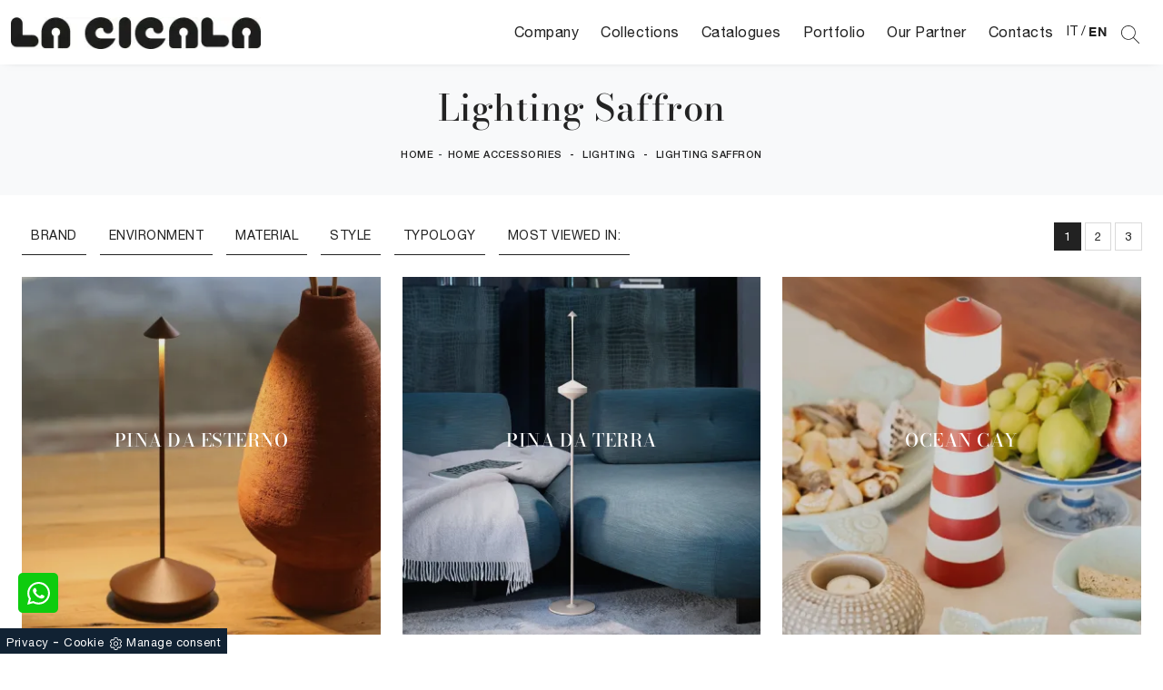

--- FILE ---
content_type: text/html; Charset=UTF-8
request_url: https://www.lacicalaarredamenti.com/home-accessories/lighting-saffron
body_size: 28569
content:
<!doctype HTML>
<html prefix="og: http://ogp.me/ns#" lang="en">
  <head>
    <meta charset="utf-8">
    <title>Lighting Saffron</title>
    <script type="application/ld+json">
{
 "@context": "http://schema.org",
 "@type": "BreadcrumbList",
 "itemListElement":
 [
  {
   "@type": "ListItem",
   "position": 1,
   "item":
   {
    "@id": "http://www.lacicalaarredamenti.com/home-accessories",
    "name": "Home Accessories"
    }
  },
  {
   "@type": "ListItem",
  "position": 2,
  "item":
   {
     "@id": "http://www.lacicalaarredamenti.com/home-accessories/lighting",
     "name": "Lighting"
   }
  },
  {
   "@type": "ListItem",
  "position": 3,
  "item":
   {
     "@id": "http://www.lacicalaarredamenti.com/home-accessories/lighting-saffron",
     "name": "Lighting Saffron"
   }
  }
 ]
}
</script>
    <meta name="description" content="">
    <meta name="robots" content="index, follow">
    <meta name="format-detection" content="telephone=no">
    <meta name="viewport" content="width=device-width, initial-scale=1, shrink-to-fit=no">
    <meta name="google-site-verification" content="CVV2hf3gBfSSgrnmsCugpwgdcSv_NpzdeMVVhbS6_iQ" />
    
    <link rel="next" href="http://www.lacicalaarredamenti.com/home-accessories/lighting-saffron?pag=1" />
    <link rel="canonical" href="https://www.lacicalaarredamenti.com/home-accessories/lighting-saffron">
    <meta property="og:title" content="Lighting Saffron">
    <meta property="og:type" content="website">
    <meta property="og:url" content="https://www.lacicalaarredamenti.com/home-accessories/lighting-saffron">
    <meta property="og:image" content="https://www.lacicalaarredamenti.com/img/1193/home-accessories-lighting-pina-da-esterno_sen_1386776.webp">
    <meta property="og:description" content="">

    <!-- INIZIO FAVICON E APPICON -->
    <link rel="apple-touch-icon" sizes="57x57" href="/1193/imgs/favicon/apple-icon-57x57.png">
    <link rel="apple-touch-icon" sizes="60x60" href="/1193/imgs/favicon/apple-icon-60x60.png">
    <link rel="apple-touch-icon" sizes="72x72" href="/1193/imgs/favicon/apple-icon-72x72.png">
    <link rel="apple-touch-icon" sizes="76x76" href="/1193/imgs/favicon/apple-icon-76x76.png">
    <link rel="apple-touch-icon" sizes="114x114" href="/1193/imgs/favicon/apple-icon-114x114.png">
    <link rel="apple-touch-icon" sizes="120x120" href="/1193/imgs/favicon/apple-icon-120x120.png">
    <link rel="apple-touch-icon" sizes="144x144" href="/1193/imgs/favicon/apple-icon-144x144.png">
    <link rel="apple-touch-icon" sizes="152x152" href="/1193/imgs/favicon/apple-icon-152x152.png">
    <link rel="apple-touch-icon" sizes="180x180" href="/1193/imgs/favicon/apple-icon-180x180.png">
    <link rel="icon" type="image/png" sizes="192x192"  href="/1193/imgs/favicon/android-icon-192x192.png">
    <link rel="icon" type="image/png" sizes="32x32" href="/1193/imgs/favicon/favicon-32x32.png">
    <link rel="icon" type="image/png" sizes="96x96" href="/1193/imgs/favicon/favicon-96x96.png">
    <link rel="icon" type="image/png" sizes="16x16" href="/1193/imgs/favicon/favicon-16x16.png">
    <link rel="manifest" href="/1193/imgs/favicon/manifest.json">
    <meta name="msapplication-TileColor" content="#ffffff">
    <meta name="msapplication-TileImage" content="/1193/imgs/favicon/ms-icon-144x144.png">
    <meta name="theme-color" content="#ffffff">
    <!-- FINE FAVICON E APPICON -->

    <link rel="stylesheet" href="/@/js-css/css/b5/bootstrap.min.css">
    <link rel="stylesheet" href="/@/js-css/css/swiper.min.css">
    <link rel="preload" as="style" href="/@/js-css/css/b5/bootstrap.min.css">
    <link rel="preload" as="style" href="/@/js-css/css/swiper.min.css">

    <style>@font-face {   font-family: "Bodoni";   src: url("/@/fonts/bodonimoda/bodonimoda-regular.woff2") format("woff2"), url("/@/fonts/bodonimoda/bodonimoda-regular.woff") format("woff"), url("/@/fonts/bodonimoda/bodonimoda-regular.ttf") format("truetype");     font-style: normal;   font-weight: 400;   font-display: swap; } @font-face {   font-family: "Bodoni";   src: url("/@/fonts/bodonimoda/bodonimoda-medium.woff2") format("woff2"), url("/@/fonts/bodonimoda/bodonimoda-medium.woff") format("woff"), url("/@/fonts/bodonimoda/bodonimoda-medium.ttf") format("truetype");     font-style: normal;   font-weight: 500;   font-display: swap; } @font-face {   font-family: "Bodoni";   src: url("/@/fonts/bodonimoda/bodonimoda-bold.woff2") format("woff2"), url("/@/fonts/bodonimoda/bodonimoda-bold.woff") format("woff"), url("/@/fonts/bodonimoda/bodonimoda-bold.ttf") format("truetype");     font-style: normal;   font-weight: 700;   font-display: swap; } @font-face {   font-family: "Helvetica Neue";   font-style: normal;   font-weight: 300;   font-display: swap;     font-stretch: 100%;   src: url("/@/fonts/helvetica_neue_1/HelveticaNeue-Light.ttf") format("truetype"), url("/@/fonts/helvetica_neue_1/HelveticaNeue-Light.woff2") format("woff2"), url("/@/fonts/helvetica_neue_1/HelveticaNeue-Light.woff") format("woff");     unicode-range: U+0000-00FF, U+0131, U+0152-0153, U+02BB-02BC, U+02C6, U+02DA, U+02DC, U+0304, U+0308, U+0329, U+2000-206F, U+2074, U+20AC, U+2122, U+2191, U+2193, U+2212, U+2215, U+FEFF, U+FFFD; }  @font-face {   font-family: "Helvetica Neue";   font-style: normal;   font-weight: 400;   font-display: swap;     font-stretch: 100%;   src: url("/@/fonts/helvetica_neue_1/HelveticaNeue-Roman.ttf") format("truetype"), url("/@/fonts/helvetica_neue_1/HelveticaNeue-Roman.woff2") format("woff2"), url("/@/fonts/helvetica_neue_1/HelveticaNeue-Roman.woff") format("woff");       unicode-range: U+0000-00FF, U+000-5FF, U+0131, U+0152-0153, U+02BB-02BC, U+02C6, U+02DA, U+02DC, U+0304, U+0308, U+0329, U+2000-206F, U+2074, U+20AC, U+2122, U+2191, U+2193, U+2212, U+2215, U+FEFF, U+FFFD; } @font-face {    font-family: "Helvetica Neue";   font-style: normal;   font-weight: 500;   font-display: swap;     font-stretch: 100%;   src: url("/@/fonts/helvetica_neue_1/HelveticaNeue-Medium.ttf") format("truetype"), url("/@/fonts/helvetica_neue_1/HelveticaNeue-Medium.woff2") format("woff2"), url("/@/fonts/helvetica_neue_1/HelveticaNeue-Medium.woff") format("woff");     unicode-range: U+0000-00FF, U+0131, U+0152-0153, U+02BB-02BC, U+02C6, U+02DA, U+02DC, U+0304, U+0308, U+0329, U+2000-206F, U+2074, U+20AC, U+2122, U+2191, U+2193, U+2212, U+2215, U+FEFF, U+FFFD; } @font-face {   font-family: "Helvetica Neue";   font-style: normal;   font-weight: 700;   font-display: swap;     font-stretch: 100%;   src: url("/@/fonts/helvetica_neue_1/HelveticaNeue-Bold.ttf") format("truetype"), url("/@/fonts/helvetica_neue_1/HelveticaNeue-Bold.woff2") format("woff2"), url("/@/fonts/helvetica_neue_1/HelveticaNeue-Bold.woff") format("woff");     unicode-range: U+0000-00FF, U+0131, U+0152-0153, U+02BB-02BC, U+02C6, U+02DA, U+02DC, U+0304, U+0308, U+0329, U+2000-206F, U+2074, U+20AC, U+2122, U+2191, U+2193, U+2212, U+2215, U+FEFF, U+FFFD; } :root { --primary: #043442; --white: #fff; --black: #232323; --dark: #000; --gray-light: #cfd6da; --gray-sup-light: #eee; --gray-dark: #999; --gray-white: #f8f9fa; --red-sconto: #C11B28; --green-pag: #355c5e;} body {font-weight: 400;  color:#232323;   padding:0;   margin:0;   letter-spacing: .5px;   font-family: 'Helvetica Neue', sans-serif; text-rendering: optimizeLegibility;  max-width: 1920px;  margin: 0 auto!important; overflow-x: hidden; font-size: 16px;  } body, html {   -moz-osx-font-smoothing:grayscale } body {   max-width: 1920px;   margin: 0px auto; }  .navbar-light .navbar-toggler {   border: 0;   border-radius: 0; } /*h1, h2,.h1, .h2{font-family: 'Helvetica Neue', sans-serif; font-weight: 700;} h3, h4, h5, h6, .h3, .h4, .h5, .h6, .alt-font {font-family: 'Helvetica Neue', sans-serif; font-weight: 500;}*/ .h1, h1 {  font-family: "Bodoni", serif; font-weight: 500;  text-rendering: optimizeLegibility; text-rendering: geometricPrecision;} .h2, .h3, .h4, .h5, .h6, h2, h3, h4, h5, h6{  font-family: "Bodoni", serif; font-weight: 500;  text-rendering: optimizeLegibility; text-rendering: geometricPrecision; }  .serif{ font-family: "Bodoni", serif; } .sans-serif{ font-family: 'Helvetica Neue', sans-serif; }  .navbar-brand{padding:0;}  p {   color: #293133; }  @media screen and (min-width: 768px) {   p {     /* font-size: 14px; */   } } p a, a {   color: #000;   text-decoration: none; }  .btn {   font-weight: 400;   text-transform: uppercase;   border-radius: 0;   border: 1.5px solid; } .btn-light:hover{  color: #232323;   background-color: #f3f3f3; }   .nav-logo img {   max-width: 120px; }  .navbar-nav li {   text-align: center; }  @media screen and (min-width: 768px) {   .navbar-nav li {     text-align: left;   } } .dropdown-item.nav-link.text-small.pb-2.d-block {   padding: 5px 12px; } .navbar-nav li a { /*  padding: 10px;*/   border-bottom: 1px solid rgba(0, 0, 0, 0.15);   display: block;   color: #293133;   /*font-size: 13px;*/   text-decoration: none; }  @media screen and (min-width: 768px) {      .navbar-nav li a { /*    padding: 5px;*/     text-align: left;     border-bottom: 1px solid transparent;   } }  @media screen and (max-width: 768px) {   .navbar-nav li a {     font-weight: 600;     text-align:left;     padding: 5px 0;     border-bottom: 0px solid rgba(0, 0, 0, 0.15);     display: block;     color: #FFF;     text-decoration: none;   }   .parallax {     height: auto;   }   .navbar-nav{   	display: block;   }   /*.navbar-nav li .dropdown-menu a {   font-weight: 500;   text-align:left;   padding-left:30px; }*/  }  .navbar-nav li.menu_attivo .nav-link, .navbar-nav li .nav-link:hover {   border-bottom: 1px solid #232323; }  .navbar-nav li :hover .nav-link {   color: #232323; } .navbar-nav li .nav-link {   padding: 5px 12px; }  @media screen and (min-width: 768px) {   .navbar-nav li :hover .nav-link {     /*background-color: #222;     color: #fff;*/   } }  .dropdown .dropdown-menu {   display: none; }  .dropdown-toggle::after {   display: none; }  .dropdown:hover .dropdown-menu {   display: block; } .dropdown-menu{ border-radius: 0px; margin-top: -1px; box-shadow: 0 .25rem .25rem rgba(0,0,0,.175) !important;} .navbar-nav .dropdown-menu{  padding: 10px;  }  /* .dropdown-menu { position: absolute !important; top: 90%; padding: 0 0; left: 50%; -webkit-transform: translateX(-50%); transform: translateX(-50%); border-radius: 0; width: 100%; min-width: 220px; border: 0px solid rgba(0, 0, 0, 0.15) !important; }  .dropdown-menu a { padding: 5px 10px !important; display: block; text-align: center !important; border-bottom: 1px solid rgba(0, 0, 0, 0.15) !important; }  .dropdown-menu a:last-child { border-bottom: 0; } */ .navbar-right_tag {   list-style: none;   margin: 0;   padding: 0; } .dropdown-toggle::after {display: none;} .dropdown:hover .dropdown-menu {display: block !important;} .dropdown-menu {border-radius: 0px; margin-top: 0px; min-width:auto;/*box-shadow:0 .25rem .25rem rgba(0,0,0,.175) !important;*/} .dropdown-menu > .container {background: #FFF;} .list-unstyled.bg-white {background: transparent !important;} .list-unstyled {text-align: center;} .nav-item a.h3-menu {font-weight: 700; font-size: 14px; border-bottom: 1px solid #232323; transition: 0.2s; text-transform: uppercase; width: 100%; height: 100%; padding: 10px; width: 100%; display: flex; justify-content: left;} .list-unstyled h3.h3-menu {margin: 0;  font-weight: 700; transition: 0.2s; text-transform: none; font-size: 14px; width: 100%; height: 100%; padding: 10px;  text-transform: uppercase; } .nav-item {padding: 0px 8px;} .nav-item:last-child {padding-right: 0px;} .nav-link {color: #FFF; /*font-size: 13px; */} @media screen and (min-width: 768px) {   .navbar-right_tag {     -webkit-box-orient: horizontal;     -webkit-box-direction: normal;     -ms-flex-direction: row;     flex-direction: row;     display: -webkit-inline-box;     display: -ms-inline-flexbox;     display: inline-flex;   } }  .navbar-right_tag li {   display: block;   padding-left: 0;   padding-right: 15px;   position: relative; }  .navbar-right_tag li span {   display: block;   color: #232323;   font-size: 14px;   text-decoration: none;   text-transform: uppercase;   padding: 10px;   cursor: pointer;   cursor: hand; }  .navbar-right_tag li.dropdown_tag {   border: 1px solid #222;   padding: 10px;   text-align: center;   margin-bottom: 15px; }  @media screen and (min-width: 768px) {   .navbar-right_tag li.dropdown_tag {     padding: 0px;     text-align: left;     margin-bottom: 0;     border: 0;     border-bottom: 1px solid #222;     margin-right: 15px;   } }  .navbar-right_tag li.dropdown_tag:hover {   background-color: #222; }  .navbar-right_tag li.dropdown_tag:hover span {   color: #fff; }  .navbar-right_tag li .dropdown-menu_tag {   position: absolute;   top: 100%;   left: 50%;   -webkit-transform: translateX(-50%);   transform: translateX(-50%);   list-style: none;   margin: 0px;   padding: 0px;   display: none;   z-index: 999;   width: 100%;   min-width: 200px;   border-top: 1px solid #222;   border-right: 1px solid #222;   border-left: 1px solid #222; }  .navbar-right_tag li .dropdown-menu_tag li {   border: 1px solid #222;   margin-right: 0px;   padding-right: 0; }  @media screen and (min-width: 768px) {   .navbar-right_tag li .dropdown-menu_tag li {     border: 0;     border-bottom: 1px solid #222;     margin-right: 0px;     padding-right: 0;   } }  .navbar-right_tag li .dropdown-menu_tag li a {   background-color: #999;   padding: 5px 10px;   text-align: center;   font-size: 14px;   color: #FFF; }  .navbar-right_tag li .dropdown-menu_tag li a.tag_attivo,.navbar-right_tag li .dropdown-menu_tag li a:hover {   color: #fff !important;   background-color: #232323; }  .navbar-right_tag li:hover ul {   display: block; }  .page_nav {   display: -ms-flexbox;   display: -webkit-box;   display: flex;   padding-left: 0;   padding-top: 0px;   margin:0;   list-style: none;   border-radius: .25rem;   -ms-flex-pack: end !important;   -webkit-box-pack: end !important;   justify-content: flex-end !important; }  .page_nav li a {   position: relative;   display: inline-block;   background-color: #fff;   padding: 5px 10px;   text-align: center;   color: #222;   border: 1px solid rgba(0, 0, 0, 0.15);   font-size: 13px;   text-decoration: none;   margin-right: -1px; } .page_nav li{margin-left:5px;} .page_nav li a.pag_attivo {   color: #fff;   background-color: #222;   border-color: #222 !important; }  .tag-dinamico .dropdown-menu_tag {   list-style: none;   -ms-flex-wrap: wrap;   flex-wrap: wrap;   margin: 0;   padding: 0;   -webkit-box-orient: horizontal;   -webkit-box-direction: normal;   -ms-flex-direction: row;   flex-direction: row;   display: -webkit-inline-box;   display: -ms-inline-flexbox;   display: inline-flex;   vertical-align: middle;   -ms-flex-align: center !important;   -webkit-box-align: center !important;   align-items: center !important;   -ms-flex-pack: center !important;   -webkit-box-pack: center !important;   justify-content: center !important;   margin-bottom: 15px;   padding-left: 0 !important;   padding-right: 0 !important;   border: 0;   border-bottom: solid 1px rgba(255, 255, 255, 0.5);   color: #bbbcba; }  .tag-dinamico .dropdown-menu_tag li {   margin-left: 0px;   margin-right: 0px;   margin-bottom: 15px; }  @media screen and (min-width: 768px) {   .tag-dinamico .dropdown-menu_tag li {     margin-left: 15px;     margin-right: 15px;   } }  .tag-dinamico .dropdown-menu_tag li a {   background-color: #232323;   border: 0px;   color: #fff !important;   font-size: 13px;   padding: 10px 10px;   display: block;   font-weight: 600;   text-transform: uppercase;   text-align: center;   text-decoration: none; }  .tag-dinamico .dropdown-menu_tag li a.tag_attivo {   color: #232323;   background-color: #fff; }  .container {   max-width: 1320px; }  .swiper-home {   position: relative;   width: 100%; }  .swiper-home .swiper-slide {   height: calc(100vh - 126px);   max-height: 1080px; }  .swiper-home .swiper-slide figure {   width: 100%;   height: 100%;   position: relative;   overflow: hidden; }  .swiper-home .swiper-slide figure img {   position: absolute;   left: 50%;   top: 50%;   -webkit-transform: translate(-50%, -50%);   transform: translate(-50%, -50%);   width: 100%;   height: 100%;   -o-object-fit: cover;   object-fit: cover; }  .swiper-home .swiper-slide .container {   position: absolute;   left: 50%;   bottom: 100px;   -webkit-transform: translateX(-50%);   transform: translateX(-50%);   color: #fff; }  .swiper-home .swiper-slide .container::after {   position: absolute;   left: 0px;   bottom: 0px;   width: 1px;   height: 100%;   background-color: #fff;   content: ""; }  .swiper-home .swiper-slide .container h1 {   color: #fff;   font-size: 3vw;   text-transform: none;   font-weight: 500;   margin-bottom: 0px;   line-height: 1;   padding: 0px 20px; }  @media screen and (min-width: 768px) {   .swiper-home .swiper-slide .container h1 {     padding: 0px 20px;   } }  @media screen and (min-width: 1600px) {   .swiper-home .swiper-slide .container h1 {     font-size: 50px;     padding: 0px 0px;   } }  .swiper-home .swiper-slide .container p {   color: rgba(255, 255, 255, 0.8);   font-size: 2vw;   padding: 0px 20px; }  @media screen and (min-width: 768px) {   .swiper-home .swiper-slide .container p {     padding: 0px 20px;   } }  @media screen and (min-width: 1600px) {   .swiper-home .swiper-slide .container p {     font-size: 13px;     padding: 0px 0px;   } }  .swiper-home .container-pag {   position: absolute;   width: calc(100% - 95px);   max-width: 1300px;   padding: 0px;   margin: 0px;   z-index: 2;   bottom: 50px;   left: 50%;   -webkit-transform: translateX(-50%);   transform: translateX(-50%); }  .swiper-home .container-pag .swiper-pagination {   bottom: 10%;   height: 10px;   right: 0px;   text-align: right; }  .swiper-home .container-pag .swiper-pagination .swiper-pagination-bullet {   margin: 0px 10px 0px 0px !important;   width: 10px;   height: 10px;   border-radius: 0px;   background: #fff;   opacity: 0.6;   -webkit-transition: all 0.3s ease-in-out;   transition: all 0.3s ease-in-out; }  .swiper-home .container-pag .swiper-pagination .swiper-pagination-bullet-active {   opacity: 1; }  .breadcrumb {   background-color: transparent;   padding: .75rem 1rem;   font-size: 12px;   font-weight:500;   text-align:center; }  @media screen and (min-width: 768px) {   .breadcrumb {     font-size: 11px;   } }  .breadcrumb span {   color: #000; }  .breadcrumb a {   text-transform: uppercase;   text-decoration: none;   padding-left: 5px;   margin-right: 5px;   color: #222; }  .breadcrumb a:hover {   color: #222; }  figure {   position: relative;   display: block;   overflow: hidden;   margin-bottom: 0px; }  figure figcaption {   position: absolute;   width: 100%;   background: transparent;   text-align: center;   top: 50%;   -webkit-transform: translateY(-50%);   transform: translateY(-50%);   text-transform: uppercase;   font-size: 20px;   font-weight: 500;   left: 0px;   bottom: auto;   padding: 0px 50px;   line-height: 4rem;   z-index: 2;   color: #fff; }  @media screen and (min-width: 768px) {   figure figcaption {     font-size: 30px;     padding: 0px 0px;   } }  figure figcaption h6 {   opacity: 0;   -webkit-transition: all 3s ease-out;   transition: all 3s ease-out; }  figure img {   -webkit-transform: scale(1.03);   transform: scale(1.03);   -webkit-transition: all 3s ease-out;   transition: all 3s ease-out; }  figure:hover img {   -webkit-transform: scale(1.1);   transform: scale(1.1); }  figure:hover h6 {   opacity: 1; }  figure:after {   content: "";   position: absolute;   left: 0px;   top: 0px;   width: 100%;   height: 100%;   background: rgba(41, 49, 51, 0.1);   pointer-events: none;   -webkit-transition: all 0.6s ease-in-out;   transition: all 0.6s ease-in-out;   z-index: 0; }  figure:hover:after {   /*background: rgba(41, 49, 51, 0.6);*/   background: rgb(9,24,17); /*  background: linear-gradient(45deg, rgba(9,24,17,0.5) 0%, rgba(0,105,55,0.6) 100%); */   background:linear-gradient(45deg, rgba(0, 0, 0, 0.5) 0%, rgba(125, 125, 125, 0.6) 100%); } figure.catalogo:after {   background: none; }  .px-100 {   padding: 0px 15px; }  @media screen and (min-width: 768px) {   .px-100 {     padding: 0px 20px;   } }  @media screen and (min-width: 1600px) {   .px-100 {     padding: 0px 100px;   } }  p {   margin-bottom: 0; }  .container-partner {   overflow: hidden;   position: relative; }  .content-partner {   position: relative; }  .content-partner .swiper-container {   overflow: visible;   width: 100%; }  .content-partner .swiper-container .swiper-slide {   width: 200px !important; }  .apri-menu {   min-height: 110px; }  .apri-menu a {   display: block;   min-width: 60px;   line-height: 90px;   text-align: center; }  .apri-menu img {   text-align: center;   display: inline-block;   vertical-align: middle;   max-height: 85px;   max-width: 90%;   -webkit-filter: grayscale(100%);   filter: grayscale(100%); }  .apri-menu .menu-partner {   position: absolute;   z-index: 14;   background: #f1f2f3;   top: 0;   left: 50%;   -webkit-transform: translate(-50%);   transform: translate(-50%);   display: none;   padding: 10px;   width: 100%; }  .apri-menu .menu-partner li {   list-style: none;   color: rgba(0, 0, 0, 0.5);   -webkit-transition: 0.3s linear;   transition: 0.3s linear;   padding-top: 5px;   padding-bottom: 5px;   border-bottom: solid 1px #eee; }  .apri-menu .menu-partner li a {   line-height: normal;   color: rgba(0, 0, 0, 0.5); }  .apri-menu:hover .menu-partner {   display: block; }  .prec-suc {   /* position: absolute;   top: 50%;   -webkit-transform: translateY(-50%);   transform: translateY(-50%);*/   width: 25px;   /*left: 0px;*/   height: auto; }  @media screen and (min-width: 768px) {   .prec-suc {     width: 35px;     /*left: 35px;*/   } }  .prec-suc.prec-suc1 {   /*left: unset;   right: 0px;*/ }  @media screen and (min-width: 768px) {   .prec-suc.prec-suc1 {     /*right: 35px;*/   } }  /*footer { background: url(/1042/imgs/bg-foot.webp) no-repeat center center; background-size: cover;   } footer .container-fluid { background: rgb(255,255,255); background: linear-gradient(0deg, rgba(255,255,255,0.9) 50%, rgba(255,255,255,1) 100%);  }*/  footer .container-fluid h3 {   font-size: 15px;   text-transform: uppercase;   font-weight: 700;   color: #FFF;  }  footer .container-fluid p {   font-size: 14px;   line-height: 21px;   font-weight: 500;   color: #757575!important;  }  footer .container-fluid a {   display: block;   text-decoration: none;   color: #FFF;   font-size: 14px;   line-height: 21px;   font-weight: 500; }  footer .container-fluid a:hover {   color: #006937; } .bg-gradient{   background: rgb(235,235,235);   background: linear-gradient(0deg, rgba(235,235,235,1) 0%, rgba(255,255,255,1) 49%, rgba(235,235,235,1) 100%);  } #myForm > *{  } .form-control {   border:0;   border-bottom: 1px solid rgba(0, 0, 0, 0.25);   background-color: #f8f9fa;   font-weight:500;   padding: .55rem .75rem; }  .form-control:focus {   color: #495057;   background-color: transparent;   border-bottom: 1px solid black;   outline: 0;   -webkit-box-shadow: none;   box-shadow: none; }  .form-control::-webkit-input-placeholder {   /* Chrome/Opera/Safari */   color: rgba(0, 0, 0, 0.5);   font-size: 13px; }  .form-control::-moz-placeholder {   /* Firefox 19+ */   color: rgba(0, 0, 0, 0.5);   font-size: 13px; }  .form-control :-ms-input-placeholder {   /* IE 10+ */   color: rgba(0, 0, 0, 0.5);   font-size: 13px; }  .form-control:-moz-placeholder {   /* Firefox 18- */   color: rgba(0, 0, 0, 0.5);   font-size: 13px; }  select.form-control {   color: rgba(0, 0, 0, 0.5);   font-size: 13px;   line-height: 1.5;   padding: .68rem .75rem;   /*min-height: 38px;*/ } /* Icon 1 */ .animated-icon1, .animated-icon2, .animated-icon3 { width: 30px; height: 20px; position: relative; margin: 0px; -webkit-transform: rotate(0deg);-moz-transform: rotate(0deg);-o-transform: rotate(0deg);transform: rotate(0deg);-webkit-transition: .5s ease-in-out;-moz-transition: .5s ease-in-out;-o-transition: .5s ease-in-out;transition: .5s ease-in-out;cursor: pointer;} .animated-icon1 span, .animated-icon2 span, .animated-icon3 span {display: block;position: absolute;height: 3px;width: 100%;border-radius: 9px;opacity: 1;left: 0;-webkit-transform: rotate(0deg);-moz-transform: rotate(0deg);-o-transform: rotate(0deg);transform: rotate(0deg);-webkit-transition: .25s ease-in-out;-moz-transition: .25s ease-in-out;-o-transition: .25s ease-in-out;transition: .25s ease-in-out;} .animated-icon1 span {background: #293133;} .animated-icon1 span:nth-child(1) {top: 0px;} .animated-icon1 span:nth-child(2) {top: 10px;} .animated-icon1 span:nth-child(3) {top: 20px;} .animated-icon1.open span:nth-child(1) {top: 11px;-webkit-transform: rotate(135deg);-moz-transform: rotate(135deg);-o-transform: rotate(135deg);transform: rotate(135deg);} .animated-icon1.open span:nth-child(2) {opacity: 0;left: -60px;} .animated-icon1.open span:nth-child(3) {top: 11px;-webkit-transform: rotate(-135deg);-moz-transform: rotate(-135deg);-o-transform: rotate(-135deg);transform: rotate(-135deg);}  .go-top {  position: fixed;  right: 10px;  bottom: 10px;  color: #FFF !important;  background-color: #293133;  z-index: 999;  padding: 10px 16px;  display: block;} .go-top:hover {  color: #FFF !important;  background-color: #333!important;   }  /* MODULO PARTNER GRIGLIA */ .line {border: solid 1px #f6f7f8; max-width: 1210px; margin: 0 auto; margin-top: 10px;} .partner{display: block; padding: 0;} .partner li{list-style: none; color: rgba(0,0,0,.5); transition: .3s linear; padding-top: 5px; padding-bottom: 5px; border-bottom: solid 1px #eee;} .partner li:hover{color: rgba(0,0,0,.9);} .partner-row {min-height: 150px;} .max-logo-partner {max-height: 90px;} .menu-partner {position: absolute; z-index: 14; background: #f1f2f3; top: 0; left: -15px; display: none; padding: 10px; width: 120%;} .apri-menu:hover .menu-partner{display: block!important;} .d-none-0 {display: none;} .apri-menu {border: solid 1px #eee; min-height: 110px;}  .apri-menu a{display: block; min-width: 60px; line-height: 90px; text-align: center;} .apri-menu img{text-align: center; display: inline-block !important; vertical-align: middle;} .partner a{line-height: normal;} /* FINE MODULO PARTNER GRIGLIA */   .navbar-expand-xl .navbar-nav .nav-link {   padding-right: .75rem;   padding-left: .75rem; }    /* RICERCA */  /*.cerca_navbar {   margin-top: 0px;  z-index: 100;  width: 855px; } .cerca_navbar .fa-search {  line-height: 0;  padding: 12px 22px;  background-color: #487AAD;  color: #fff;} #search-box {  width: calc(100% - 45px)!important;  text-align: left!important;} #search-box2 {  width: calc(100% - 45px)!important;   text-align: left!important;} .fa-search {background-image: url('/@/js-css/svg/search-w.svg'); background-repeat: no-repeat; background-position: center; background-size: 22px;} .fa-times {background-image: url('/@/js-css/svg/close-w.svg') !important;} .searchResult {top: 100%!important;}*/  @media(max-width: 991px){   .cerca_navbar {     margin-top: 0px!important;     width: 100%;   }   .dropdown-item.nav-link.text-small.pb-2.d-block {     padding: 5px 10px;   }   } @media(max-width: 767px){   .swiper-home .swiper-slide {     height: calc(60vh - 126px);   }   .swiper-home .swiper-slide figure:after {     background: rgba(41, 49, 51, 0.6);   }   .swiper-home .swiper-slide h5{     display:none;   }   .breadcrumb a{font-size:11px;}  }  .nav-link svg {width: 18px; height: 18px;}  .ricerchina {margin-top: -4px;} .risultatiDestra li a p { font-size: .9rem!important; font-style: normal!important; padding: .5rem .25rem!important;} .risultatiSinistra li a { font-size: 1rem!important; } .bg-gradient-2{   /* background: rgb(255,255,255);   background: linear-gradient(0deg, rgba(255,255,255,1) 0%, #e3f9ff 100%); */   background: rgb(0,0,0);   background: linear-gradient(180deg, rgba(0,0,0,1) 0%, rgba(0,105,55,1) 100%);  }   ::-webkit-scrollbar-thumb:hover {   background: rgba(0,0,0,0.8)!important;  }  .hs-nav {box-shadow: 0 0 10px -8px #333; transition: top 0.3s; }   #navbarNavDropdown {width: 100%; align-items: flex-end; padding: 0px;} nav.navbar {transition: 0.4s; flex-direction: column; width: 100%; height: auto; overflow: visible; background: rgb(255, 255, 255);} nav.navbar.is-home {background: radial-gradient(944.96px at 0% 100%, #ededed 0%, #f2f2f2 100%);} nav.navbar.is-top {background: transparent !important; top: 30px;} nav.navbar.is-home.bg {background: radial-gradient(944.96px at 0% 100%, #ededed 0%, #f2f2f2 100%);} nav.navbar .container {margin-top: auto;} nav.navbar.is-home.headroom--unpinned {background: radial-gradient(944.96px at 0% 100%, #ededed 0%, #f2f2f2 100%); transform: translateY(-100%); transition: 0.4s;} nav.navbar.headroom--unpinned {transform: translateY(-100%); transition: 0.4s;} .headroom--pinned { background-color: rgba(11,54,156,1); transition: 0.4s;} .navbar-brand {margin: 0;} .navbar-nav { justify-content: left; /*width: 100%; */margin: 0px 0 0 0;} .navbar-nav .nav-item {width: auto; height: auto; padding: 0; text-align: left;} .navbar-nav .nav-link {position: relative; transition: 0.9s; /*Font-size: 15px; font-weight: normal; */height: 100%; width: 100%; padding: 15px 0; } .navbar-nav .nav-link:hover {color: #999 !important;} /*.navbar-nav .nav-link.active:after {content: ""; display: block; width: 6px; height: 6px; position: absolute; bottom: -3px; left: 50%; margin-left: -3px; background: #fff; transform: rotate(45deg);}*/ .navbar-expand-lg .navbar-nav .nav-link {padding: 15px 12px; color:#232323;} .dropdown-menu {transition: 0.2s; width: 100%; height: 0; border: 0;} .dropdown:hover .dropdown-menu {height: auto; width: auto;} /*.navbar-expand-lg .navbar-nav .dropdown-menu {background: transparent; width: 100%;left: 0; position: absolute; right: 0; top: auto; } */ a.nav-link.nav-link2.text-small.pb-2.mb-1.d-block.nav-heading {font-weight: bold; border-bottom: 2px solid gray;} .head__inside--right {display: flex; align-items: center;} .head__inside--right a {text-transform: uppercase; color: #b9b9b9; transition: 0.3s ease; font-size: 14px; margin-right: 20px; display: flex; align-content: center; align-items: center;} .head__inside--right a:hover {color: #666;} .search:hover .addsearch {width: auto; opacity: 1;} .addsearch:hover,.addsearch:focus {width: auto; opacity: 1;} .addsearch:hover,.addsearch:focus {width: auto; opacity: 1;} .addsearch {cursor: auto; border: none; background: none; border-bottom: 1px solid #59baaf; color: white; width: 0; opacity: 0; transition: 0.3s ease;} .mega-mob .nav-item {height: auto;} .mega-mob .h3-menu {color: #232323;} .mega-mob .nav-item a:hover {background: none; color: #666;} a.dropdown-item.nav-link.text-small.pb-2.mb-1.d-block { text-align: left; padding: 4px 10px;} .dropdown-menu .nav-link {color: #232323 !important;} .dropdown-item {transition: 0.2s; width: 100%; text-align: center; font-size: 15px; font-weight: 500;  color: #333333;} .dropdown-item:hover {color: #999 !important; background: transparent !important;}   .show-mobile {   display: none; }    @media (max-width: 991px) {   .page-backdrop {     position: fixed;     top: 0;     left: -100%;     width: 100%;     background: #f2f2f2;     bottom: 0;     background: radial-gradient(854.92px at 0% 100%, #333 0%, #2b2b2b 100%);     opacity: 0;     z-index: 1019;     transition: all 0.4s;   }   .page-backdrop.active {     left: 0;     opacity: 0.8;   }   .expand-menu,.expand-menu-1,.expand-menu-2,.lingue {     color: #FFF;     background: transparent!important;     position: absolute;     right: 0;     height: 40px;     top: 5px;     font-size: 22px;     z-index: 10;     width: 40px;     display: block;     line-height: 1;     background: #ddd;     text-align: center;     border: 0;     font-weight:700;     outline: none;     cursor: pointer;   }   .expand-menu:after,.expand-menu-1:after,.expand-menu-2:after,.lingue:after {     content: "+";   }   .expand-menu.active:after,.expand-menu-1.active:after,.expand-menu-2.active:after,.lingue.active:after {     content: "-";   }   .dropdown:hover .dropdown-menu {     display: none !important;   }   .dropdown .dropdown-menu.active {     display: block !important;   }   a.nav-link.nav-link2.text-small.pb-2.mb-1.d-block.nav-heading {     text-transform: uppercase;   }   a.dropdown-item.nav-link.text-small.pb-2.mb-1.d-block {     text-transform: none;     padding: 5px 10px;   }   .list-unstyled.bg-white {     background: transparent !important;   }   .navbar-light .navbar-brand img {     /* margin-left: 15px;     width: auto;     height: 40px;*/   }   .dropdown-menu .list-unstyled .nav-item:first-child {     border: 0;   }   .dropdown-menu {     height: auto;   }   .dropdown-menu .mega-mob {     padding: 0;     max-width: 100%;     width: 100%;     min-width: 100%;   }   .dropdown-menu > .container {     background: transparent;   }   .navbar-nav .nav-link.active:after {     display: none;   }   .nav-item a.h3-menu {     justify-content: flex-start;     color:#FFF!important;     border-bottom: 2px solid #FFF;   }   .show-mobile {     display: block;   }   .dropdown {     position: relative;   }   .navbar-nav .nav-link {     font-weight: 600;     padding: 8px 15px;     color:#FFF!important;   }   .dropdown-menu .nav-link {     color: #fff !important;   }   .navbar-light .navbar-toggler-icon {     filter: invert(1);   }   .dropdown-item {     color:#FFF;     font-size: 14px;     font-weight: 600;     text-align: left;     text-transform: none;   } }  @media(max-width: 991px) {   .mobile__nav_btm {     display: flex;   }   .mobile__nav_btm a {     width: 50%;     height: 45px;     text-transform: uppercase;     color: white;     display: flex;     align-items: center;     justify-content: center;     font-size: 14px;   }   #navbarNavDropdown {     padding:5% 0;     display: block !important;     position: fixed;     top: 0;     left: -320px;     height: 100vh;     width: 310px;     background: #262626;     bottom: 0;     overflow-y: auto;     -webkit-transition: left 0.3s;     -moz-transition: left 0.3s;     -o-transition: left 0.3s;     transition: left 0.3s;     z-index: 1020;   }   #navbarNavDropdown.active {     left: 0;   }   nav.navbar {     height: 64px;     padding-top: 7px !important;     padding-bottom: 7px !important;   }   .navbar-light .navbar-toggler {     margin-top: 5px;   }   nav.navbar .container {     width: 100%;     margin: 0;     max-width: 100%;   }   nav.navbar.headroom--unpinned {     height: 71px;     padding-top: 0px !important;   }   .navbar-light .navbar-toggler {     position: absolute;     right: 7px;     top: 14px;     z-index:1030;   }   .head__inside {     display: none;   }   .navbar-nav .nav-item {     height: auto;     text-align: left;     border-bottom: 1px solid #ddd;     position:relative;   }   .navbar-right_tag li.dropdown_tag{padding: 0;}   .navbar-right_tag .dropdown_tag span {     padding: 10px 6px;     display: block;     font-size: 14px;     font-weight: 600;    }   .navbar-right_tag .dropdown_tag {     margin: 0;     padding: 0;   }   .mega-mob .h3-menu {     color: #FFF;   }   /*.dropdown-item {   color: #FFF!important;   font-size: 14px!important;   font-weight: 600!important;   text-align: left!important;   text-transform: none!important;   border: 0px!important; }*/   .navbar-expand-lg .navbar-nav .dropdown-menu {     transform: none;     position: relative;     width: 100%;     background: transparent;   } }  .megamenu .drop-1 {border: none; width: 100vw; left: 0; right: 0; top: auto;} .megamenu { position: static;}  .navbar-toggler:focus {    text-decoration: none;    outline: 0 !important;    box-shadow: none;} @media (max-width: 767px) {     .navbar-brand img{ width: 250px; height:auto; }   li.lingua{ display: inline-block; width: 32% !important; border-bottom: 0px solid #ddd!important;}   li.lingua a{  text-align:center;} } @media (max-width: 540px) {     .navbar-brand img{ width: 190px; height:auto; }   nav.navbar {     height: 62px!important;     padding-top: 5px !important;     padding-bottom: 5px !important;   }   .navbar-light .navbar-toggler {     position: absolute;     right: 7px;     top: 10px;     z-index: 1030;   } } @media(max-width: 365px) {   #navbarNavDropdown {     width: 250px;   } } .lingua {padding: 0px!important;} .lingua a{font-size: 14px!important; text-align: center; padding-left: .1rem!important; padding-right: .1rem!important;padding-top:16px!important;padding-bottom:16px!important;} .no-tratt .nav-link::after{display: none;} .lang-attiva .nav-link::after{background-color: #414347;}                                     </style> 
    <style>.btnh {border-radius: 4px; border: 0.5px solid gray; color: #222 !important; display: inline-block; margin: 0 0.25em; overflow: hidden; padding: 24px 38px 24px 16px; position: relative; text-decoration: none; line-height: 1; border-radius: 0;}.btnh .btn-content { font-size: 1em; line-height: 1.2; padding: 0 26px; position: relative; right: 0; transition: right 300ms ease; display: block; text-align: left;}.btnh .icon {border-left: 1px solid #eee; position: absolute; right: 0; text-align: center; top: 50%; transition: all 300ms ease; transform: translateY(-50%); width: 40px; height: 70%;}.btnh .icon i {position: relative; top: 75%; transform: translateY(-50%); font-size: 30px; display: block; width: 100%; height: 100%;}.fa-angle-right::before {content: ""; background: url('/@/js-css/svg/right-arrow.svg'); width: 25px; height: 25px; display: block; background-size: cover; background-position: center; background-repeat: no-repeat; margin: 0 auto;}.btnh:hover .btn-content {right: 100%;}.btnh:hover .icon {border-left: 0; font-size: 1.8em; width: 100%;}</style>
    <style>.cercaMenu svg {width: 20px; height: 20px; fill: #232323; margin-top: 0px;}.cercaMenu { padding:14px; cursor: pointer; background: none; border: none;}.cercaMenu:focus {outline: none;}.cerca_navbar {padding-bottom: 0px; text-align: left; margin: 0px auto; position: relative; }#search-box {width: calc(100% - 45px)!important;font-weight:500!important; }.cerca_navbar .fa-search {line-height: 0;padding: 12px 22px;background-color: #006937;color: #fff;border-top-right-radius: 22px;border-bottom-right-radius: 22px;}.searchResult {top: 100%!important; left: .75rem!important; right: 45px!important;}#ricerchina{    position: absolute; margin: 0 auto; left: 0; right: 0; top: 100%;}@media(max-width: 991px){#search-box {width: calc(100% - 45px)!important;}.searchResult2{left:0!important;right:0!important;}}@media(min-width: 1600px){.risultatiDestra li {width: 33.3333%!important;max-width: 33.3333%!important;}}.risultatiSinistra li a{padding: 1rem 2rem 1rem 0.5rem!important;text-align:left!important;}.risultatiDestra li a p {padding: .5rem .5rem !important;}.animated-icon1.open span {background: #FFF;}.fa-search { background-image: url('/@/js-css/svg/search-w.svg'); background-repeat: no-repeat; background-position: center; background-size: 22px;}.fa-times { background-image: url('/@/js-css/svg/close-w.svg') !important; }/* Inizio CSS Footer */.go-top {background: rgb(238,238,238); bottom: 20px; right: 20px; display: none; position: fixed;padding: 10px 12px;text-align: center; border-radius: 5px; z-index: 100;}.go-top:hover{background-color:#75787e!important;}.go-top svg {width: 20px; margin-top: -5px; height: 20px; transition: all .8s linear; fill: #75787e;}.go-top:hover svg {fill: #FFF;}.pos-whatsapp a{ fill: #fff !important; border-radius: 5px; background-color: #0ecc0e; width: 44px; height: 44px; line-height: 38px; text-align: center;}.pos-whatsapp{z-index: 12; position: fixed; bottom: 45px; left: 20px;}.pos-whatsapp a:hover{fill: #121212 !important; }/*footer.bg-dark > * { fill:#FFF;} Fine CSS Footer*/.credit img{height:22px;padding-bottom:2px;}.credit p{color:black;display:inline;font-size:14px;}.credit{margin:auto;display:block;}</style>
    
    <meta name="facebook-domain-verification" content="avkw8yzygygtq4mt5e72xvhg0gkahw" />

  <script src="/@/essentials/gtm-library.js"></script>
<script src="/@/essentials/essential.js"></script>
<script src="/@/essentials/facebookv1.js"></script>

<!-- script head -->
<script>
function okEssentialGTM() {
  const gAdsContainer = '##_gtm_container##',
        gAdsInitUrl = '##_gtm_init_config_url##',
        gAdsEveryPageContainer = '',
        gAdsTksPageContainer = '';

  if (gAdsContainer && gAdsInitUrl) {
//    gtmInit(gAdsInitUrl, gAdsContainer);
    gtmEveryPageContainer && gtmEveryPage(gAdsEveryPageContainer);
    gtmTksPageContainer && gtmThankTouPage(gAdsTksPageContainer);
  }
}

function okEssentialFb() {
  const fbPixelCode = '',
        fbPixelUrl = '';

  if (fbPixelCode && fbPixelUrl) {
    pixel(fbPixelCode, fbPixelUrl);
  }

}

function allowADV() {}

function allowConfort() {}

function allowAnal() {
  okEssentialGTM();
  okEssentialFb();
}

window.addEventListener('DOMContentLoaded', function () {
  const cookiePrelude = getCookie("CookieConsent"),
    ifAdv = cookiePrelude ? cookiePrelude.includes("adv") : true,
    ifConfort = cookiePrelude ? cookiePrelude.includes("confort") : true,
    ifAnal = cookiePrelude ? cookiePrelude.includes("performance") : true;

  !ifAdv && allowADV();
  !ifConfort && allowConfort();
  !ifAnal && allowAnal();

  // overlay on contact form submit
  holdOnOnSubmit();
})
</script>
<!-- fine script head -->
</head>	
  <body id="back-top">
    <script src="/@/js-css/js/swiper.min.js"></script>

    <header class="hs-nav sticky-top bg-white px-0">
      <nav class="navbar navbar-expand-lg navbar-light py-2">
        <button class="navbar-toggler first-button" type="button" data-bs-toggle="collapse" data-bs-target="#navbarNavDropdown" aria-controls="navbarNavDropdown" aria-expanded="false" aria-label="Toggle navigation">            
          <div class="animated-icon1"><span></span><span></span><span></span></div>
        </button>
        <div class="container">
          <a class="navbar-brand py-0 py-lg-2 logo_brand" href="/" title="Lighting Saffron"><img src="/1193/imgs/logo.webp" width="275" height="35" alt="Lighting Saffron"></a>
          <button name="Cerca" class="cercaMenu d-inline-block d-lg-none ms-auto me-3 pe-5" data-bs-toggle="collapse" data-bs-target="#ricerchina" aria-expanded="false" aria-controls="ricerchina">
            <svg version="1.1" id="Layer_1" xmlns="http://www.w3.org/2000/svg" xmlns:xlink="http://www.w3.org/1999/xlink" x="0px" y="0px" width="20" height="20"
                 viewBox="0 0 512 512" style="enable-background:new 0 0 512 512;" xml:space="preserve">
              <g>
                <g>
                  <path d="M508.875,493.792L353.089,338.005c32.358-35.927,52.245-83.296,52.245-135.339C405.333,90.917,314.417,0,202.667,0
                           S0,90.917,0,202.667s90.917,202.667,202.667,202.667c52.043,0,99.411-19.887,135.339-52.245l155.786,155.786
                           c2.083,2.083,4.813,3.125,7.542,3.125c2.729,0,5.458-1.042,7.542-3.125C513.042,504.708,513.042,497.958,508.875,493.792z
                           M202.667,384c-99.979,0-181.333-81.344-181.333-181.333S102.688,21.333,202.667,21.333S384,102.677,384,202.667
                           S302.646,384,202.667,384z"/>
                </g>
              </g>
            </svg>
          </button>

          <div class="collapse navbar-collapse justify-content-end align-self-center" id="navbarNavDropdown" data-visible="false">
            <div class="justify-content-end">
              <ul class="navbar-nav position-static">
                <li class="nav-item dropdown">
                        <a class="nav-link dropdown-toggle" href="/company" title="Company"  id="navbarDropdownMenuLink" aria-haspopup="true" aria-expanded="false">Company</a>
<button class="expand-menu-1 show-mobile" data-visible="false"></button>
    <div class="dropdown-menu" aria-labelledby="chisiamo">
        <a class="dropdown-item" href="/company/who-we-are" title="Who we are">Who we are</a>
        <a class="dropdown-item" href="/company/services" title="Our Services">Our Services</a>
    </div>
</li>
                <li class="nav-item dropdown drop1 megamenu" onclick="void(0);">
                  <a id="megamneu" class="nav-link pagina-collezioni" href="#" title="">Collections</a>
                  <button class="expand-menu show-mobile" data-visible="false"></button>
                  <div aria-labelledby="megamneu" class="dropdown-menu drop-1 border-0 p-0 m-0" style="background: transparent;box-shadow: none!important;">
  <div class="container px-0">
    <div class="row bg-col-tras-wi rounded-0 m-0" style="width: 100%; box-shadow: 0 .25rem .25rem rgba(0,0,0,.175) !important;">
      <a class="giro1 d-none"></a>
<div class="col py-3 mega-mob">
  <ul class="list-unstyled bg-white">
    <a class="giro_giostra9 Kitchen's Type"></a>
    <li class="nav-item ">
      <h3 style="" class="h3-menu color-black sans-serif">Kitchen's Type</h3> 
      <li class="nav-item ">
  <a class="dropdown-item nav-link text-small pb-2 d-block "  href="/kitchens/design-kitchens" title="Design kitchens">
    Design kitchens
  </a>
</li><li class="nav-item ">
  <a class="dropdown-item nav-link text-small pb-2 d-block "  href="/kitchens/modern-kitchens" title="Modern kitchens">
    Modern kitchens
  </a>
</li><li class="nav-item ">
  <a class="dropdown-item nav-link text-small pb-2 d-block "  href="/kitchens/classic-kitchens" title="Classic kitchens">
    Classic kitchens
  </a>
</li>
    </li>
  </ul>
</div>

  <script>
    var loader1001 = setInterval(function () {
	  if (document.readyState !== "complete") return;
	  clearInterval(loader1001);
      
      var rub1 = '<a class="h3-menu color-black " href="/kitchens" title="Kitchens">Kitchens</a>';
      console.log('.giro1');
      for(var i=0; i<document.querySelectorAll('.giro1').length; i++){
        if ( 1 === 1 ){
          var oldInner1 = document.querySelectorAll('.giro_giostra9');
          [].slice.call( oldInner1 ).forEach(function ( div ){
            div.innerHTML = rub1;
            
          });
        }if ( 1 === 2 ){
          var oldInner1 = document.querySelectorAll('.giro_giostra13');
          [].slice.call( oldInner1 ).forEach(function ( div ){
            div.innerHTML = rub2;
            
          });
        }if ( 1 === 3 ){
          var oldInner1 = document.querySelectorAll('.giro_giostra16');
          [].slice.call( oldInner1 ).forEach(function ( div ){
            div.innerHTML = rub3;
            
          });
    	
        }if ( 1 === 4 ){
          var oldInner1 = document.querySelectorAll('.giro_giostra23.Outdoor');
          var rub4 = '<a class="h3-menu color-black " href="/kitchens" title="Garden furniture">Garden furniture</a>';
          [].slice.call( oldInner1 ).forEach(function ( div ){
            div.innerHTML = rub4;
            
          });
        }if ( 1 === 5 ){
          var oldInner1 = document.querySelectorAll('.giro_giostra26');
          [].slice.call( oldInner1 ).forEach(function ( div ){
            div.innerHTML = rub5;
            
          });
        }
      }
      
    }, 300);
  </script>
<a class="giro2 d-none"></a>
<div class="col py-3 mega-mob">
  <ul class="list-unstyled bg-white">
    <a class="giro_giostra13 Living"></a>
    <li class="nav-item ">
      <h3 style="" class="h3-menu color-black sans-serif">Living</h3> 
      <li class="nav-item ">
  <a class="dropdown-item nav-link text-small pb-2 d-block "  href="/home-decor/libraries" title="Bookcases">
    Bookcases
  </a>
</li><li class="nav-item ">
  <a class="dropdown-item nav-link text-small pb-2 d-block "  href="/home-decor/equipped-walls" title="Wall Systems">
    Wall Systems
  </a>
</li><li class="nav-item ">
  <a class="dropdown-item nav-link text-small pb-2 d-block "  href="/home-decor/sideboards" title="Sideboards">
    Sideboards
  </a>
</li><li class="nav-item ">
  <a class="dropdown-item nav-link text-small pb-2 d-block "  href="/home-decor/living-rooms" title="Living rooms">
    Living rooms
  </a>
</li><li class="nav-item ">
  <a class="dropdown-item nav-link text-small pb-2 d-block "  href="/home-decor/suspended-furniture" title="Suspended furniture">
    Suspended furniture
  </a>
</li><li class="nav-item ">
  <a class="dropdown-item nav-link text-small pb-2 d-block "  href="/home-decor/tv-stand-furniture" title="Tv stands">
    Tv stands
  </a>
</li><li class="nav-item ">
  <a class="dropdown-item nav-link text-small pb-2 d-block "  href="/home-decor/entrance-furniture" title="Entrance furniture">
    Entrance furniture
  </a>
</li><li class="nav-item ">
  <a class="dropdown-item nav-link text-small pb-2 d-block "  href="/home-decor/tables" title="Tables">
    Tables
  </a>
</li><li class="nav-item ">
  <a class="dropdown-item nav-link text-small pb-2 d-block "  href="/home-decor/seats" title="Chairs">
    Chairs
  </a>
</li><li class="nav-item ">
  <a class="dropdown-item nav-link text-small pb-2 d-block "  href="/home-decor/bathroom-furniture" title="Bathroom furniture">
    Bathroom furniture
  </a>
</li>
    </li>
  </ul>
</div><div class="col py-3 mega-mob">
  <ul class="list-unstyled bg-white">
    <a class="giro_giostra13 Sleeping Area"></a>
    <li class="nav-item ">
      <h3 style="" class="h3-menu color-black sans-serif">Sleeping Area</h3> 
      <li class="nav-item ">
  <a class="dropdown-item nav-link text-small pb-2 d-block "  href="/home-decor/beds" title="Beds">
    Beds
  </a>
</li><li class="nav-item ">
  <a class="dropdown-item nav-link text-small pb-2 d-block "  href="/home-decor/bedside-tables" title="Nightstands">
    Nightstands
  </a>
</li><li class="nav-item ">
  <a class="dropdown-item nav-link text-small pb-2 d-block "  href="/home-decor/foldaway-beds" title="Foldaway beds">
    Foldaway beds
  </a>
</li><li class="nav-item ">
  <a class="dropdown-item nav-link text-small pb-2 d-block "  href="/home-decor/wardrobes" title="Wardrobes">
    Wardrobes
  </a>
</li><li class="nav-item ">
  <a class="dropdown-item nav-link text-small pb-2 d-block "  href="/home-decor/childrens-bedrooms" title="Kid's bedrooms">
    Kid's bedrooms
  </a>
</li>
    </li>
  </ul>
</div>

  <script>
    var loader1002 = setInterval(function () {
	  if (document.readyState !== "complete") return;
	  clearInterval(loader1002);
      
      var rub2 = '<a class="h3-menu color-black " href="/home-decor" title="Home Decor">Home Decor</a>';
      console.log('.giro2');
      for(var i=0; i<document.querySelectorAll('.giro2').length; i++){
        if ( 2 === 1 ){
          var oldInner2 = document.querySelectorAll('.giro_giostra9');
          [].slice.call( oldInner2 ).forEach(function ( div ){
            div.innerHTML = rub1;
            
          });
        }if ( 2 === 2 ){
          var oldInner2 = document.querySelectorAll('.giro_giostra13');
          [].slice.call( oldInner2 ).forEach(function ( div ){
            div.innerHTML = rub2;
            
          });
        }if ( 2 === 3 ){
          var oldInner2 = document.querySelectorAll('.giro_giostra16');
          [].slice.call( oldInner2 ).forEach(function ( div ){
            div.innerHTML = rub3;
            
          });
    	
        }if ( 2 === 4 ){
          var oldInner2 = document.querySelectorAll('.giro_giostra23.Outdoor');
          var rub4 = '<a class="h3-menu color-black " href="/home-decor" title="Garden furniture">Garden furniture</a>';
          [].slice.call( oldInner2 ).forEach(function ( div ){
            div.innerHTML = rub4;
            
          });
        }if ( 2 === 5 ){
          var oldInner2 = document.querySelectorAll('.giro_giostra26');
          [].slice.call( oldInner2 ).forEach(function ( div ){
            div.innerHTML = rub5;
            
          });
        }
      }
      
    }, 300);
  </script>
<a class="giro3 d-none"></a>
<div class="col py-3 mega-mob">
  <ul class="list-unstyled bg-white">
    <a class="giro_giostra16 Complements"></a>
    <li class="nav-item ">
      <h3 style="" class="h3-menu color-black sans-serif">Complements</h3> 
      <li class="nav-item ">
  <a class="dropdown-item nav-link text-small pb-2 d-block "  href="/home-accessories/lighting" title="Lighting">
    Lighting
  </a>
</li><li class="nav-item ">
  <a class="dropdown-item nav-link text-small pb-2 d-block "  href="/home-accessories/complements" title="Accessories">
    Accessories
  </a>
</li><li class="nav-item ">
  <a class="dropdown-item nav-link text-small pb-2 d-block "  href="/home-accessories/wallpaper" title="Wallpaper">
    Wallpaper
  </a>
</li>
    </li>
  </ul>
</div>

  <script>
    var loader1003 = setInterval(function () {
	  if (document.readyState !== "complete") return;
	  clearInterval(loader1003);
      
      var rub3 = '<a class="h3-menu color-black " href="/home-accessories" title="Home Accessories">Home Accessories</a>';
      console.log('.giro3');
      for(var i=0; i<document.querySelectorAll('.giro3').length; i++){
        if ( 3 === 1 ){
          var oldInner3 = document.querySelectorAll('.giro_giostra9');
          [].slice.call( oldInner3 ).forEach(function ( div ){
            div.innerHTML = rub1;
            
          });
        }if ( 3 === 2 ){
          var oldInner3 = document.querySelectorAll('.giro_giostra13');
          [].slice.call( oldInner3 ).forEach(function ( div ){
            div.innerHTML = rub2;
            
          });
        }if ( 3 === 3 ){
          var oldInner3 = document.querySelectorAll('.giro_giostra16');
          [].slice.call( oldInner3 ).forEach(function ( div ){
            div.innerHTML = rub3;
            
          });
    	
        }if ( 3 === 4 ){
          var oldInner3 = document.querySelectorAll('.giro_giostra23.Outdoor');
          var rub4 = '<a class="h3-menu color-black " href="/home-accessories" title="Garden furniture">Garden furniture</a>';
          [].slice.call( oldInner3 ).forEach(function ( div ){
            div.innerHTML = rub4;
            
          });
        }if ( 3 === 5 ){
          var oldInner3 = document.querySelectorAll('.giro_giostra26');
          [].slice.call( oldInner3 ).forEach(function ( div ){
            div.innerHTML = rub5;
            
          });
        }
      }
      
    }, 300);
  </script>
<a class="giro4 d-none"></a>
<div class="col py-3 mega-mob">
  <ul class="list-unstyled bg-white">
    <a class="giro_giostra23 Outdoor"></a>
    <li class="nav-item ">
      <h3 style="" class="h3-menu color-black sans-serif">Outdoor</h3> 
      <li class="nav-item ">
  <a class="dropdown-item nav-link text-small pb-2 d-block "  href="/office-and-garden/garden-furniture" title="Garden furniture">
    Garden furniture
  </a>
</li>
    </li>
  </ul>
</div>

  <script>
    var loader1004 = setInterval(function () {
	  if (document.readyState !== "complete") return;
	  clearInterval(loader1004);
      
      var rub4 = '<a class="h3-menu color-black " href="/office-furniture" title="Office furniture">Office furniture</a>';
      console.log('.giro4');
      for(var i=0; i<document.querySelectorAll('.giro4').length; i++){
        if ( 4 === 1 ){
          var oldInner4 = document.querySelectorAll('.giro_giostra9');
          [].slice.call( oldInner4 ).forEach(function ( div ){
            div.innerHTML = rub1;
            
          });
        }if ( 4 === 2 ){
          var oldInner4 = document.querySelectorAll('.giro_giostra13');
          [].slice.call( oldInner4 ).forEach(function ( div ){
            div.innerHTML = rub2;
            
          });
        }if ( 4 === 3 ){
          var oldInner4 = document.querySelectorAll('.giro_giostra16');
          [].slice.call( oldInner4 ).forEach(function ( div ){
            div.innerHTML = rub3;
            
          });
    	
        }if ( 4 === 4 ){
          var oldInner4 = document.querySelectorAll('.giro_giostra23.Outdoor');
          var rub4 = '<a class="h3-menu color-black " href="/office-furniture" title="Garden furniture">Garden furniture</a>';
          [].slice.call( oldInner4 ).forEach(function ( div ){
            div.innerHTML = rub4;
            
          });
        }if ( 4 === 5 ){
          var oldInner4 = document.querySelectorAll('.giro_giostra26');
          [].slice.call( oldInner4 ).forEach(function ( div ){
            div.innerHTML = rub5;
            
          });
        }
      }
      
    }, 300);
  </script>
<a class="giro5 d-none"></a>
<div class="col py-3 mega-mob">
  <ul class="list-unstyled bg-white">
    <a class="giro_giostra26 WINDOWS AND DOORS"></a>
    <li class="nav-item ">
      <h3 style="" class="h3-menu color-black sans-serif">WINDOWS AND DOORS</h3> 
      <li class="nav-item ">
  <a class="dropdown-item nav-link text-small pb-2 d-block "  href="/interior-doors" title="Interior doors">
    Interior doors
  </a>
</li><li class="nav-item ">
  <a class="dropdown-item nav-link text-small pb-2 d-block "  href="/armored-doors-and-entrance-doors" title="Armored doors and entrance doors">
    Armored doors and entrance doors
  </a>
</li>
    </li>
  </ul>
</div>

  <script>
    var loader1005 = setInterval(function () {
	  if (document.readyState !== "complete") return;
	  clearInterval(loader1005);
      
      var rub5 = '<a class="h3-menu color-black " href="" title=""></a>';
      console.log('.giro5');
      for(var i=0; i<document.querySelectorAll('.giro5').length; i++){
        if ( 5 === 1 ){
          var oldInner5 = document.querySelectorAll('.giro_giostra9');
          [].slice.call( oldInner5 ).forEach(function ( div ){
            div.innerHTML = rub1;
            
          });
        }if ( 5 === 2 ){
          var oldInner5 = document.querySelectorAll('.giro_giostra13');
          [].slice.call( oldInner5 ).forEach(function ( div ){
            div.innerHTML = rub2;
            
          });
        }if ( 5 === 3 ){
          var oldInner5 = document.querySelectorAll('.giro_giostra16');
          [].slice.call( oldInner5 ).forEach(function ( div ){
            div.innerHTML = rub3;
            
          });
    	
        }if ( 5 === 4 ){
          var oldInner5 = document.querySelectorAll('.giro_giostra23.Outdoor');
          var rub4 = '<a class="h3-menu color-black " href="" title="Garden furniture">Garden furniture</a>';
          [].slice.call( oldInner5 ).forEach(function ( div ){
            div.innerHTML = rub4;
            
          });
        }if ( 5 === 5 ){
          var oldInner5 = document.querySelectorAll('.giro_giostra26');
          [].slice.call( oldInner5 ).forEach(function ( div ){
            div.innerHTML = rub5;
            
          });
        }
      }
      
    }, 300);
  </script>

    </div>
  </div>
</div>
                </li>
                <li class="nav-item">
<a href="/catalogues" title="Our Catalogues" class="nav-link">Catalogues</a>
</li>
<li class="nav-item">
<a href="/company/achievements" title="Portfolio" class="nav-link">Portfolio</a>
</li>
<li class="nav-item">
<a class="nav-link" href="/company/our-partners" title="Our Partner">Our Partner</a>
</li>
<li class="nav-item">
<a href="/company/contacts" title="Contacts" class="nav-link">Contacts</a>
</li>
<li class="nav-item lingua">
<a href="https://www.lacicalaarredamenti.it" title="La Cicala Arredamenti IT" class="nav-link">IT</a>
</li>
<li class="nav-item lingua no-tratt"><a class="nav-link">/</a></li>
<li class="nav-item lingua lang-attiva">
<a class="nav-link" href="#" title="La Cicala Arredamenti EN"><b>EN</b></a>
</li>
                <li class="nav-item">
                  <button name="Cerca" class="cercaMenu d-none d-lg-inline-block" data-bs-toggle="collapse" data-bs-target="#ricerchina" aria-expanded="false" aria-controls="ricerchina">
                    <svg version="1.1" id="Layer_1" xmlns="http://www.w3.org/2000/svg" xmlns:xlink="http://www.w3.org/1999/xlink" x="0px" y="0px"
                         viewBox="0 0 512 512" style="enable-background:new 0 0 512 512;" xml:space="preserve">
                      <g>
                        <g>
                          <path d="M508.875,493.792L353.089,338.005c32.358-35.927,52.245-83.296,52.245-135.339C405.333,90.917,314.417,0,202.667,0
                                   S0,90.917,0,202.667s90.917,202.667,202.667,202.667c52.043,0,99.411-19.887,135.339-52.245l155.786,155.786
                                   c2.083,2.083,4.813,3.125,7.542,3.125c2.729,0,5.458-1.042,7.542-3.125C513.042,504.708,513.042,497.958,508.875,493.792z
                                   M202.667,384c-99.979,0-181.333-81.344-181.333-181.333S102.688,21.333,202.667,21.333S384,102.677,384,202.667
                                   S302.646,384,202.667,384z"/>
                        </g>
                      </g>
                    </svg>
                  </button>
                </li>
              </ul>

            </div>
          </div>
          <div class="page-backdrop"></div>
        </div>
      </nav>

      <div id="ricerchina" class="container collapse">
        <style>
.searchResult::-webkit-scrollbar{width:5px}.searchResult::-webkit-scrollbar-track{box-shadow:inset 0 0 5px grey;border-radius:10px}.searchResult::-webkit-scrollbar-thumb{background:#999;border-radius:10px}.searchResult::-webkit-scrollbar-thumb:hover{background:#333}#search-box{width:calc(100% - 41px);padding:8px 15px;text-align:right;border:solid 1.5px #f2f2f2;outline:0!important;border-top-left-radius:20px;border-bottom-left-radius:20px;background-color:#f8f8f8}.cerca-menu{position:relative}.searchResult{position:relative;background-color:#fff;border-top:.1rem solid #eff1f3;text-transform:uppercase;overflow:auto;padding-bottom:1rem;padding:1rem;position:absolute;left:1rem;right:1rem;top:calc(100% - 5rem);-webkit-box-shadow:0 .2rem .75rem rgba(26,42,52,.25);box-shadow:0 .2rem .75rem rgba(26,42,52,.25);display:-webkit-box;display:-ms-flexbox;display:flex!important;-webkit-box-orient:horizontal;-webkit-box-direction:normal;-ms-flex-direction:row;flex-direction:row;height:calc(-6.6rem + 100vh);box-sizing:border-box;max-height:550px!important;z-index:10000!important;background-color:#fff!important}.risultatiSinistra{padding:0;display:-webkit-box;display:-ms-flexbox;display:flex;margin:0;-webkit-box-orient:vertical;-webkit-box-direction:normal;-ms-flex-direction:column;flex-direction:column;-webkit-box-flex:1;-ms-flex-positive:1;flex-grow:1;min-width:30%;box-sizing:border-box;overflow-y:scroll}.risultatiDestra{padding:0;display:flex;margin:0;-webkit-box-orient:horizontal;-webkit-box-direction:normal;-ms-flex-direction:row;flex-direction:row;-ms-flex-wrap:wrap;flex-wrap:wrap;-webkit-box-flex:1;-ms-flex-positive:1;flex-grow:1;position:relative;margin-left:0;border-top:none;border-left:.1rem solid #eff1f3;padding-left:1rem;margin-left:1rem;padding-top:0;box-sizing:border-box;overflow-y:scroll}.risultatiDestra li,.risultatiSinistra li{list-style:none;box-sizing:border-box}.risultatiSinistra li a{background-color:transparent;outline-offset:.1rem;color:inherit;text-decoration:none;font-weight:700;display:block;font-size:1.2rem;color:#a5adb8;padding:1rem 3rem 1rem .5rem;-webkit-transition:all 250ms ease;-o-transition:all 250ms ease;transition:all 250ms ease;box-sizing:border-box}.risultatiSinistra li a:hover{color:#62707f;background-color:#eff1f3}.risultatiDestra li{padding:1rem;border-right:.1rem solid #eff1f3;border-bottom:.1rem solid #eff1f3;-webkit-box-flex:1;-ms-flex-positive:1;flex-grow:1;width:25%;max-width:25%}.risultatiDestra li a{background-color:transparent;outline-offset:.1rem;color:inherit;text-decoration:none;box-sizing:border-box}.risultatiDestra li a:hover{color:#007dbc}.risultatiDestra li a img{width:100%;box-sizing:border-box}.risultatiDestra li a p{display:block;text-align:center;width:100%;font-style:italic;padding:1.5rem;font-size:1.1rem;line-height:1.2;box-sizing:border-box}@media(max-width:1599px){.risultatiDestra li{width:33.33333%;max-width:33.33333%}}@media(max-width:1220px){.searchResult{top:calc(100% - 10rem)}}@media(max-width:1199px){.risultatiSinistra{display: none!important;}.risultatiDestra{min-width:100%}.searchResult{display:block!important}.risultatiDestra{border:none!important;padding:0!important;margin:0!important}}@media(max-width:991px){.risultatiDestra li{width:50%;max-width:50%}.risultatiDestra li a p{font-size:.9rem;padding:.5rem}.risultatiSinistra li a{font-size:14px}.risultatiDestra li a p{font-size:13px}}@media(max-width:767px){.searchResult{top:calc(100%)}}.searchResult:empty{display:none!important}
</style>
<script async defer src="/@/ajax.js"></script>
<script>
var loader = setInterval(function () {
    if (document.readyState !== "complete") return;
    clearInterval(loader);
	var timeOut;
    const ricercona = document.querySelector('input[id="search-box"]');
    ricercona.addEventListener('input', function () {
      document.querySelector(".cerca_navbar .fa-search").classList.add("fa-times");
      document.querySelector(".cerca_navbar .fa-search").setAttribute("onclick", "ripristino();");
      if (document.querySelector('input[id="search-box"]').value.length === 0) {
        document.querySelector(".fa-times").setAttribute("onclick", "");
        document.querySelector(".fa-times").classList.remove("fa-times");
        document.querySelector(".searchResult").setAttribute("style", "display: none!important");
      } else if (document.querySelector('input[id="search-box"]').value.length > 2 ){
		  if(timeOut) {
			  clearTimeout(timeOut);
			  timeOut = null;
		  }
		  timeOut = setTimeout(function (){
			  var risposta = ajaxhttp("GET", "/core/elastic_cerca.asp?lingua=en&keyword=" + document.querySelector('input[id="search-box"]').value);
			  if (risposta.length === 0 ){
			  }else{
				  if(window.innerWidth < 1200) document.querySelector(".searchResult").setAttribute("style", "display: block!important");
				  else document.querySelector(".searchResult").setAttribute("style", "display: flex!important");
				  document.querySelector(".searchResult").innerHTML = risposta;
			  }
		  }, 500);
	  }
	});
  }, 300);
function ripristino() {
	document.querySelector('input[id="search-box"]').value = '';
	document.querySelector(".fa-times").setAttribute("onclick", "");
	document.querySelector(".fa-times").classList.remove("fa-times");
	document.querySelector('.searchResult').setAttribute("style", "display: none!important");
};
</script>

<div class="cerca_navbar">
  <input type="text" id="search-box" placeholder="Ricerca Prodotto, Categoria, Ecc.." autocomplete="off" /><i class="fa fa-search" aria-hidden="true"></i>
  <div class="searchResult"></div>
</div>

      </div>
      <!-- <div id="ricerchina2" class="container collapse">
        <div class="row"><style>
.searchResult2::-webkit-scrollbar{width:5px}.searchResult2::-webkit-scrollbar-track{box-shadow:inset 0 0 5px grey;border-radius:10px}.searchResult2::-webkit-scrollbar-thumb{background:#999;border-radius:10px}.searchResult2::-webkit-scrollbar-thumb:hover{background:#333}#search-box2{width:calc(100% - 41px);padding:8px 15px;text-align:right;border:solid 1.5px #f2f2f2;outline:0!important;border-top-left-radius:20px;border-bottom-left-radius:20px;background-color:#f8f8f8}.cerca-menu{position:relative}.searchResult2{position:relative;background-color:#fff;border-top:.1rem solid #eff1f3;text-transform:uppercase;overflow:auto;padding-bottom:1rem;padding:1rem;position:absolute;left:1rem;right:1rem;top:calc(100% - 5rem);-webkit-box-shadow:0 .2rem .75rem rgba(26,42,52,.25);box-shadow:0 .2rem .75rem rgba(26,42,52,.25);display:-webkit-box;display:-ms-flexbox;display:flex!important;-webkit-box-orient:horizontal;-webkit-box-direction:normal;-ms-flex-direction:row;flex-direction:row;height:calc(-6.6rem + 100vh);box-sizing:border-box;max-height:550px!important;z-index:10000!important;background-color:#fff!important}.risultatiSinistra{padding:0;display:-webkit-box;display:-ms-flexbox;display:flex;margin:0;-webkit-box-orient:vertical;-webkit-box-direction:normal;-ms-flex-direction:column;flex-direction:column;-webkit-box-flex:1;-ms-flex-positive:1;flex-grow:1;min-width:30%;box-sizing:border-box;overflow-y:scroll}.risultatiDestra{padding:0;display:flex;margin:0;-webkit-box-orient:horizontal;-webkit-box-direction:normal;-ms-flex-direction:row;flex-direction:row;-ms-flex-wrap:wrap;flex-wrap:wrap;-webkit-box-flex:1;-ms-flex-positive:1;flex-grow:1;position:relative;margin-left:0;border-top:none;border-left:.1rem solid #eff1f3;padding-left:1rem;margin-left:1rem;padding-top:0;box-sizing:border-box;overflow-y:scroll}.risultatiDestra li,.risultatiSinistra li{list-style:none;box-sizing:border-box}.risultatiSinistra li a{background-color:transparent;outline-offset:.1rem;color:inherit;text-decoration:none;font-weight:700;display:block;font-size:1.2rem;color:#a5adb8;padding:1rem 3rem 1rem .5rem;-webkit-transition:all 250ms ease;-o-transition:all 250ms ease;transition:all 250ms ease;box-sizing:border-box}.risultatiSinistra li a:hover{color:#62707f;background-color:#eff1f3}.risultatiDestra li{padding:1rem;border-right:.1rem solid #eff1f3;border-bottom:.1rem solid #eff1f3;-webkit-box-flex:1;-ms-flex-positive:1;flex-grow:1;width:25%;max-width:25%}.risultatiDestra li a{background-color:transparent;outline-offset:.1rem;color:inherit;text-decoration:none;box-sizing:border-box}.risultatiDestra li a:hover{color:#007dbc}.risultatiDestra li a img{width:100%;box-sizing:border-box}.risultatiDestra li a p{display:block;text-align:center;width:100%;font-style:italic;padding:1.5rem;font-size:1.1rem;line-height:1.2;box-sizing:border-box}@media(max-width:1599px){.risultatiDestra li{width:33.33333%;max-width:33.33333%}}@media(max-width:1220px){.searchResult2{top:calc(100% - 10rem)}}@media(max-width:1199px){.risultatiSinistra{display: none!important;}.risultatiDestra{min-width:100%}.searchResult2{display:block!important}.risultatiDestra{border:none!important;padding:0!important;margin:0!important}}@media(max-width:991px){.risultatiDestra li{width:50%;max-width:50%}.risultatiDestra li a p{font-size:.9rem;padding:.5rem}.risultatiSinistra li a{font-size:14px}.risultatiDestra li a p{font-size:13px}}@media(max-width:767px){.searchResult2{top:calc(100%)}}.searchResult2:empty{display:none!important}
</style>
<script async defer src="/@/ajax.js"></script>
<script>
var loader2 = setInterval(function () {
	if (document.readyState !== "complete") return;
	clearInterval(loader2);
	var timeOut2;
	const ricercona = document.querySelector('input[id="search-box2"]');
	ricercona.addEventListener('input', function () {
		document.querySelector(".ric2").classList.add("fa-times");
		document.querySelector(".ric2").setAttribute("onclick", "ripristino2();");
		if (document.querySelector('input[id="search-box2"]').value.length === 0) {
			document.querySelector(".ric2").setAttribute("onclick", "");
			document.querySelector(".ric2").classList.remove("fa-times");
			document.querySelector(".searchResult2").setAttribute("style", "display: none!important");
		} else if (document.querySelector('input[id="search-box2"]').value.length > 2 ){
		  if(timeOut2) {
			  clearTimeout(timeOut2);
			  timeOut2 = null;
		  }
		  timeOut2 = setTimeout(function (){
			  var risposta = ajaxhttp("GET", "/core/elastic_cerca.asp?lingua=en&keyword=" + document.querySelector('input[id="search-box2"]').value);
			  if (risposta.length === 0 ){
			  }else{
				  if(window.innerWidth < 1200) document.querySelector(".searchResult2").setAttribute("style", "display: block!important");
				  else document.querySelector(".searchResult2").setAttribute("style", "display: flex!important");
				  document.querySelector(".searchResult2").innerHTML = risposta;
			  }
		  }, 500);
	  }
	});
}, 300);
function ripristino2() {
	document.querySelector('input[id="search-box2"]').value = '';
	document.querySelector(".ric2").setAttribute("onclick", "");
	document.querySelector(".ric2").classList.remove("fa-times");
	document.querySelector('.searchResult2').setAttribute("style", "display: none!important");
};
</script>

<div class="cerca_navbar">
  <input type="text" id="search-box2" placeholder="Ricerca Prodotto, Categoria, Ecc.." autocomplete="off" /><i class="fa fa-search ric2" aria-hidden="true"></i>
  <div class="searchResult2"></div>
</div>
</div>
      </div> -->

    </header>

<div class="container-fluid py-4 bg-light">
  <div class="container">
    <div class="row">
      <div class="col-12">
        <h1 class="text-center">Lighting Saffron</h1>
      </div>
    </div>
    <div class="row">
      <div class="col-12">
        <p class="breadcrumb justify-content-center px-0 my-0"><a href="http://www.lacicalaarredamenti.com#[link_home]#" title="lacicala21">Home</a> - <span  ><a href="http://www.lacicalaarredamenti.com/home-accessories"  title="Home Accessories">Home Accessories</a> - <a href="http://www.lacicalaarredamenti.com/home-accessories/lighting"  title="Lighting">Lighting</a> - <a href="http://www.lacicalaarredamenti.com/home-accessories/lighting-saffron"  title="Lighting Saffron">Lighting Saffron</a></p>
      </div>
    </div>
  </div>
</div>

<div class="container-fluid">	
  <div class="container">
    <div class="row align-items-center">
      <div class="col-12 d-block d-md-none my-3 text-center filtra">
        <a href="#navigaTag" class="btn btn-dark" class="Filtra i risultati"><i class="fa fa-filter" aria-hidden="true"></i> Filtra i Risultati</a>
      </div>
      <div id="navigaTag" class="col-sm-8 my-4 text-left order-md-1 order-3 position-tag">
        <ul class="nav navbar-nav navbar-right_tag">  <li class="dropdown_tag"><span class="dropdown-toggle" data-toggle="dropdown" role="button" aria-expanded="false">Brand</span><ul class="dropdown-menu_tag"><li><a href="/home-accessories/lighting-adriani-and-rossi" title="Lighting Adriani and Rossi">Adriani and Rossi</a></li><li><a href="/home-accessories/lighting-antonangeli" title="Lighting Antonangeli">Antonangeli</a></li><li><a href="/home-accessories/lighting-bonaldo" title="Lighting Bonaldo">Bonaldo</a></li><li><a href="/home-accessories/lighting-light-line" title="Lighting Light Line">Light Line</a></li><li><a href="/home-accessories/lighting-mogg" title="Lighting Mogg">Mogg</a></li><li><a href="/home-accessories/lighting-riflessi" title="Lighting Riflessi">Riflessi</a></li><li><a class="tag_attivo" href="/home-accessories/lighting-saffron" title="Lighting Saffron">Saffron</a></li><li><a href="/home-accessories/lighting-showy" title="Lighting Showy">Showy</a></li></ul></li><li class="dropdown_tag"><span class="dropdown-toggle" data-toggle="dropdown" role="button" aria-expanded="false">Environment</span><ul class="dropdown-menu_tag"><li><a href="/home-accessories/lighting-for-interior" title="Lighting for interior">for interior</a></li><li><a href="/home-accessories/lighting-for-outdoors" title="Lighting for outdoors">for outdoors</a></li></ul></li><li class="dropdown_tag"><span class="dropdown-toggle" data-toggle="dropdown" role="button" aria-expanded="false">Material</span><ul class="dropdown-menu_tag"><li><a href="/home-accessories/lighting-in-ceramic" title="Lighting in ceramic">in ceramic</a></li><li><a href="/home-accessories/lighting-in-fabric" title="Lighting in fabric">in fabric</a></li><li><a href="/home-accessories/lighting-in-glass" title="Lighting in glass">in glass</a></li><li><a href="/home-accessories/lighting-in-lacquered" title="Lighting in lacquered">in lacquered</a></li><li><a href="/home-accessories/lighting-in-plastic" title="Lighting in plastic">in plastic</a></li><li><a href="/home-accessories/lighting-in-polycarbonate" title="Lighting in polycarbonate">in polycarbonate</a></li><li><a href="/home-accessories/lighting-metal" title="Lighting metal">metal</a></li><li><a href="/home-accessories/lighting-wood" title="Lighting Wood">Wood</a></li></ul></li><li class="dropdown_tag"><span class="dropdown-toggle" data-toggle="dropdown" role="button" aria-expanded="false">Style</span><ul class="dropdown-menu_tag"><li><a href="/home-accessories/lighting-classical" title="Lighting classical">classical</a></li><li><a href="/home-accessories/lighting-design" title="Lighting design">design</a></li><li><a href="/home-accessories/lighting-modern" title="Lighting modern">modern</a></li></ul></li><li class="dropdown_tag"><span class="dropdown-toggle" data-toggle="dropdown" role="button" aria-expanded="false">Typology</span><ul class="dropdown-menu_tag"><li><a href="/home-accessories/lighting-from-outside" title="Lighting from outside">from outside</a></li><li><a href="/home-accessories/lighting-from-the-ground" title="Lighting from the ground">from the ground</a></li><li><a href="/home-accessories/lighting-from-the-wall" title="Lighting from the wall">from the wall</a></li><li><a href="/home-accessories/lighting-on-the-ceiling" title="Lighting on the ceiling">on the ceiling</a></li><li><a href="/home-accessories/lighting-suspension" title="Lighting suspension">suspension</a></li><li><a href="/home-accessories/lighting-table" title="Lighting table">table</a></li></ul></li><li class="dropdown_tag"><span class="dropdown-toggle" data-toggle="dropdown" role="button" aria-expanded="false">Most viewed in:</span><ul class="dropdown-menu_tag"><li><a href="/home-accessories/lighting-cantu" title="Lighting Cantù">Cantù</a></li><li><a href="/home-accessories/lighting-como" title="Lighting Como">Como</a></li><li><a href="/home-accessories/lighting-gallarate" title="Lighting Gallarate">Gallarate</a></li><li><a href="/home-accessories/lighting-giussano" title="Lighting Giussano">Giussano</a></li><li><a href="/home-accessories/lighting-legnano" title="Lighting Legnano">Legnano</a></li><li><a href="/home-accessories/lighting-lugano" title="Lighting Lugano">Lugano</a></li><li><a href="/home-accessories/lighting-milan" title="Lighting Milan">Milan</a></li><li><a href="/home-accessories/lighting-monza" title="Lighting Monza">Monza</a></li><li><a href="/home-accessories/lighting-saronno" title="Lighting Saronno">Saronno</a></li><li><a href="/home-accessories/lighting-varese" title="Lighting Varese">Varese</a></li></ul></li></ul>
      </div>
      <div class="col-sm-4 my-4 text-right order-md-2 order-2">
        <ul class="page_nav"> <li><a  class="pag_attivo" href="/home-accessories/lighting-saffron">1</a></li> <li><a   href="/home-accessories/lighting-saffron?pag=1">2</a></li> <li><a   href="/home-accessories/lighting-saffron?pag=2">3</a></li></ul>
      </div>
      <div class="col-12 order-md-3 order-1">
        <div class="row">
          <div class="col-sm-6 col-md-4 mb-4">
  <a href="/home-accessories/lighting/pina-da-esterno" title="Outdoor lamp Pina by Saffron">
    <figure>
      <img  itemprop="image" class="img-fluid d-block mx-auto" src="/img/1193/home-accessories-lighting-pina-da-esterno_sen_1386776.webp" alt=""     width="420" height="419"  loading="lazy" /><link rel="preload" as="image" href="/img/1193/home-accessories-lighting-pina-da-esterno_sen_1386776.webp" />
      <figcaption>
        <h4 class="h5">Pina da esterno</h4>
        <h6>Find out more</h6>
      </figcaption>
    </figure>
  </a>
  <!--<a href="/home-accessories/lighting/pina-da-esterno#form" title="Outdoor lamp Pina by Saffron" class="btn btn-block btn-dark mt-1"></a>-->
</div>
<div class="col-sm-6 col-md-4 mb-4">
  <a href="/home-accessories/lighting/pina-da-terra" title="Floor lamp Pina by Saffron.">
    <figure>
      <img  itemprop="image" class="img-fluid d-block mx-auto" src="/img/1193/home-accessories-lighting-pina-da-terra_sen_1386779.webp" alt=""     width="420" height="419"  loading="lazy" /><link rel="preload" as="image" href="/img/1193/home-accessories-lighting-pina-da-terra_sen_1386779.webp" />
      <figcaption>
        <h4 class="h5">Pina da terra</h4>
        <h6>Find out more</h6>
      </figcaption>
    </figure>
  </a>
  <!--<a href="/home-accessories/lighting/pina-da-terra#form" title="Floor lamp Pina by Saffron." class="btn btn-block btn-dark mt-1"></a>-->
</div>
<div class="col-sm-6 col-md-4 mb-4">
  <a href="/home-accessories/lighting/ocean-cay" title="Outdoor lamp Ocean Cay by Zafferano">
    <figure>
      <img  itemprop="image" class="img-fluid d-block mx-auto" src="/img/1193/home-accessories-lighting-ocean-cay_sen_1386780.webp" alt=""     width="420" height="419"  loading="lazy" /><link rel="preload" as="image" href="/img/1193/home-accessories-lighting-ocean-cay_sen_1386780.webp" />
      <figcaption>
        <h4 class="h5">Ocean Cay</h4>
        <h6>Find out more</h6>
      </figcaption>
    </figure>
  </a>
  <!--<a href="/home-accessories/lighting/ocean-cay#form" title="Outdoor lamp Ocean Cay by Zafferano" class="btn btn-block btn-dark mt-1"></a>-->
</div>
<div class="col-sm-6 col-md-4 mb-4">
  <a href="/home-accessories/lighting/home-da-esterni" title="Home outdoor lamp by Zafferano">
    <figure>
      <img  itemprop="image" class="img-fluid d-block mx-auto" src="/img/1193/home-accessories-lighting-home-da-esterni_sen_1386783.webp" alt=""     width="420" height="419"  loading="lazy" /><link rel="preload" as="image" href="/img/1193/home-accessories-lighting-home-da-esterni_sen_1386783.webp" />
      <figcaption>
        <h4 class="h5">Home da esterni</h4>
        <h6>Find out more</h6>
      </figcaption>
    </figure>
  </a>
  <!--<a href="/home-accessories/lighting/home-da-esterni#form" title="Home outdoor lamp by Zafferano" class="btn btn-block btn-dark mt-1"></a>-->
</div>
<div class="col-sm-6 col-md-4 mb-4">
  <a href="/home-accessories/lighting/swap-da-esterno" title="Swap outdoor lamp by Zafferano">
    <figure>
      <img  itemprop="image" class="img-fluid d-block mx-auto" src="/img/1193/home-accessories-lighting-swap-da-esterno_sen_1386786.webp" alt=""     width="420" height="419"  loading="lazy" /><link rel="preload" as="image" href="/img/1193/home-accessories-lighting-swap-da-esterno_sen_1386786.webp" />
      <figcaption>
        <h4 class="h5">Swap da esterno</h4>
        <h6>Find out more</h6>
      </figcaption>
    </figure>
  </a>
  <!--<a href="/home-accessories/lighting/swap-da-esterno#form" title="Swap outdoor lamp by Zafferano" class="btn btn-block btn-dark mt-1"></a>-->
</div>
<div class="col-sm-6 col-md-4 mb-4">
  <a href="/home-accessories/lighting/dama-da-tavolo" title="Saffron Lady Table Lamp">
    <figure>
      <img  itemprop="image" class="img-fluid d-block mx-auto" src="/img/1193/home-accessories-lighting-dama-da-tavolo_sen_1386787.webp" alt=""     width="420" height="419"  loading="lazy" /><link rel="preload" as="image" href="/img/1193/home-accessories-lighting-dama-da-tavolo_sen_1386787.webp" />
      <figcaption>
        <h4 class="h5">Dama da tavolo</h4>
        <h6>Find out more</h6>
      </figcaption>
    </figure>
  </a>
  <!--<a href="/home-accessories/lighting/dama-da-tavolo#form" title="Saffron Lady Table Lamp" class="btn btn-block btn-dark mt-1"></a>-->
</div>
<div class="col-sm-6 col-md-4 mb-4">
  <a href="/home-accessories/lighting/angelina-da-tavolo" title="Angelina table lamp by Zafferano">
    <figure>
      <img  itemprop="image" class="img-fluid d-block mx-auto" src="/img/1193/home-accessories-lighting-angelina-da-tavolo_sen_1386790.webp" alt=""     width="420" height="419"  loading="lazy" /><link rel="preload" as="image" href="/img/1193/home-accessories-lighting-angelina-da-tavolo_sen_1386790.webp" />
      <figcaption>
        <h4 class="h5">Angelina da tavolo</h4>
        <h6>Find out more</h6>
      </figcaption>
    </figure>
  </a>
  <!--<a href="/home-accessories/lighting/angelina-da-tavolo#form" title="Angelina table lamp by Zafferano" class="btn btn-block btn-dark mt-1"></a>-->
</div>
<div class="col-sm-6 col-md-4 mb-4">
  <a href="/home-accessories/lighting/pina-l-da-tavolo" title="Table lamp Pina L by Zafferano">
    <figure>
      <img  itemprop="image" class="img-fluid d-block mx-auto" src="/img/1193/home-accessories-lighting-pina-l-da-tavolo_sen_1386791.webp" alt=""     width="420" height="419"  loading="lazy" /><link rel="preload" as="image" href="/img/1193/home-accessories-lighting-pina-l-da-tavolo_sen_1386791.webp" />
      <figcaption>
        <h4 class="h5">Pina L da tavolo</h4>
        <h6>Find out more</h6>
      </figcaption>
    </figure>
  </a>
  <!--<a href="/home-accessories/lighting/pina-l-da-tavolo#form" title="Table lamp Pina L by Zafferano" class="btn btn-block btn-dark mt-1"></a>-->
</div>
<div class="col-sm-6 col-md-4 mb-4">
  <a href="/home-accessories/lighting/poldina-xxl-da-terra" title="Poldina XXL floor lamp by Zafferano.">
    <figure>
      <img  itemprop="image" class="img-fluid d-block mx-auto" src="/img/1193/home-accessories-lighting-poldina-xxl-da-terra_sen_1386792.webp" alt=""     width="420" height="419"  loading="lazy" /><link rel="preload" as="image" href="/img/1193/home-accessories-lighting-poldina-xxl-da-terra_sen_1386792.webp" />
      <figcaption>
        <h4 class="h5">Poldina XXL da terra</h4>
        <h6>Find out more</h6>
      </figcaption>
    </figure>
  </a>
  <!--<a href="/home-accessories/lighting/poldina-xxl-da-terra#form" title="Poldina XXL floor lamp by Zafferano." class="btn btn-block btn-dark mt-1"></a>-->
</div>
<div class="col-sm-6 col-md-4 mb-4">
  <a href="/home-accessories/lighting/pina-xxl-da-terra" title="Zafferano's Pina XXL floor lamp">
    <figure>
      <img  itemprop="image" class="img-fluid d-block mx-auto" src="/img/1193/home-accessories-lighting-pina-xxl-da-terra_sen_1386795.webp" alt=""     width="420" height="419"  loading="lazy" /><link rel="preload" as="image" href="/img/1193/home-accessories-lighting-pina-xxl-da-terra_sen_1386795.webp" />
      <figcaption>
        <h4 class="h5">Pina XXL da terra</h4>
        <h6>Find out more</h6>
      </figcaption>
    </figure>
  </a>
  <!--<a href="/home-accessories/lighting/pina-xxl-da-terra#form" title="Zafferano's Pina XXL floor lamp" class="btn btn-block btn-dark mt-1"></a>-->
</div>
<div class="col-sm-6 col-md-4 mb-4">
  <a href="/home-accessories/lighting/super-o-da-terra" title="Super O floor lamp by Zafferano">
    <figure>
      <img  itemprop="image" class="img-fluid d-block mx-auto" src="/img/1193/home-accessories-lighting-super-o-da-terra_sen_1386797.webp" alt=""     width="420" height="419"  loading="lazy" /><link rel="preload" as="image" href="/img/1193/home-accessories-lighting-super-o-da-terra_sen_1386797.webp" />
      <figcaption>
        <h4 class="h5">Super O da terra</h4>
        <h6>Find out more</h6>
      </figcaption>
    </figure>
  </a>
  <!--<a href="/home-accessories/lighting/super-o-da-terra#form" title="Super O floor lamp by Zafferano" class="btn btn-block btn-dark mt-1"></a>-->
</div>
<div class="col-sm-6 col-md-4 mb-4">
  <a href="/home-accessories/lighting/sirio-a-sospensione" title="Sirio suspension lamp by Zafferano">
    <figure>
      <img  itemprop="image" class="img-fluid d-block mx-auto" src="/img/1193/home-accessories-lighting-sirio-a-sospensione_sen_1386799.webp" alt=""     width="420" height="419"  loading="lazy" /><link rel="preload" as="image" href="/img/1193/home-accessories-lighting-sirio-a-sospensione_sen_1386799.webp" />
      <figcaption>
        <h4 class="h5">Sirio a sospensione</h4>
        <h6>Find out more</h6>
      </figcaption>
    </figure>
  </a>
  <!--<a href="/home-accessories/lighting/sirio-a-sospensione#form" title="Sirio suspension lamp by Zafferano" class="btn btn-block btn-dark mt-1"></a>-->
</div>
<div class="col-sm-6 col-md-4 mb-4">
  <a href="/home-accessories/lighting/romeo-e-giulietta-a-sospensione" title="Romeo and Juliet suspension lamp by Zafferano">
    <figure>
      <img  itemprop="image" class="img-fluid d-block mx-auto" src="/img/1193/home-accessories-lighting-romeo-e-giulietta-a-sospensione_sen_1386802.webp" alt=""     width="420" height="419"  loading="lazy" /><link rel="preload" as="image" href="/img/1193/home-accessories-lighting-romeo-e-giulietta-a-sospensione_sen_1386802.webp" />
      <figcaption>
        <h4 class="h5">Romeo e Giulietta a sospensione</h4>
        <h6>Find out more</h6>
      </figcaption>
    </figure>
  </a>
  <!--<a href="/home-accessories/lighting/romeo-e-giulietta-a-sospensione#form" title="Romeo and Juliet suspension lamp by Zafferano" class="btn btn-block btn-dark mt-1"></a>-->
</div>
<div class="col-sm-6 col-md-4 mb-4">
  <a href="/home-accessories/lighting/bonnie-e-clyde-a-sospensione" title="Bonnie and Clyde pendant lamp by Zafferano.">
    <figure>
      <img  itemprop="image" class="img-fluid d-block mx-auto" src="/img/1193/home-accessories-lighting-bonnie-e-clyde-a-sospensione_sen_1386805.webp" alt=""     width="420" height="419"  loading="lazy" /><link rel="preload" as="image" href="/img/1193/home-accessories-lighting-bonnie-e-clyde-a-sospensione_sen_1386805.webp" />
      <figcaption>
        <h4 class="h5">Bonnie e Clyde a sospensione</h4>
        <h6>Find out more</h6>
      </figcaption>
    </figure>
  </a>
  <!--<a href="/home-accessories/lighting/bonnie-e-clyde-a-sospensione#form" title="Bonnie and Clyde pendant lamp by Zafferano." class="btn btn-block btn-dark mt-1"></a>-->
</div>
<div class="col-sm-6 col-md-4 mb-4">
  <a href="/home-accessories/lighting/sferotto-a-sospensione" title="Sfer'Otto suspension lamp by Zafferano.">
    <figure>
      <img  itemprop="image" class="img-fluid d-block mx-auto" src="/img/1193/home-accessories-lighting-sferotto-a-sospensione_sen_1386808.webp" alt=""     width="420" height="419"  loading="lazy" /><link rel="preload" as="image" href="/img/1193/home-accessories-lighting-sferotto-a-sospensione_sen_1386808.webp" />
      <figcaption>
        <h4 class="h5">Sfer'Otto a sospensione</h4>
        <h6>Find out more</h6>
      </figcaption>
    </figure>
  </a>
  <!--<a href="/home-accessories/lighting/sferotto-a-sospensione#form" title="Sfer'Otto suspension lamp by Zafferano." class="btn btn-block btn-dark mt-1"></a>-->
</div>
<div class="col-sm-6 col-md-4 mb-4">
  <a href="/home-accessories/lighting/poldina-a-sospensione" title="Poldina pendant lamp by Zafferano.">
    <figure>
      <img  itemprop="image" class="img-fluid d-block mx-auto" src="/img/1193/home-accessories-lighting-poldina-a-sospensione_sen_1386811.webp" alt=""     width="420" height="419"  loading="lazy" /><link rel="preload" as="image" href="/img/1193/home-accessories-lighting-poldina-a-sospensione_sen_1386811.webp" />
      <figcaption>
        <h4 class="h5">Poldina a sospensione</h4>
        <h6>Find out more</h6>
      </figcaption>
    </figure>
  </a>
  <!--<a href="/home-accessories/lighting/poldina-a-sospensione#form" title="Poldina pendant lamp by Zafferano." class="btn btn-block btn-dark mt-1"></a>-->
</div>
<div class="col-sm-6 col-md-4 mb-4">
  <a href="/home-accessories/lighting/bilia-a-sospensione" title="Suspension lamp Bilia by Saffron">
    <figure>
      <img  itemprop="image" class="img-fluid d-block mx-auto" src="/img/1193/home-accessories-lighting-bilia-a-sospensione_sen_1386814.webp" alt=""     width="420" height="419"  loading="lazy" /><link rel="preload" as="image" href="/img/1193/home-accessories-lighting-bilia-a-sospensione_sen_1386814.webp" />
      <figcaption>
        <h4 class="h5">Bilia a sospensione</h4>
        <h6>Find out more</h6>
      </figcaption>
    </figure>
  </a>
  <!--<a href="/home-accessories/lighting/bilia-a-sospensione#form" title="Suspension lamp Bilia by Saffron" class="btn btn-block btn-dark mt-1"></a>-->
</div>
<div class="col-sm-6 col-md-4 mb-4">
  <a href="/home-accessories/lighting/spicchio-da-parete" title=""Saffron Spicchio wall lamp"">
    <figure>
      <img  itemprop="image" class="img-fluid d-block mx-auto" src="/img/1193/home-accessories-lighting-spicchio-da-parete_sen_1386817.webp" alt=""     width="420" height="419"  loading="lazy" /><link rel="preload" as="image" href="/img/1193/home-accessories-lighting-spicchio-da-parete_sen_1386817.webp" />
      <figcaption>
        <h4 class="h5">Spicchio da parete</h4>
        <h6>Find out more</h6>
      </figcaption>
    </figure>
  </a>
  <!--<a href="/home-accessories/lighting/spicchio-da-parete#form" title=""Saffron Spicchio wall lamp"" class="btn btn-block btn-dark mt-1"></a>-->
</div>
<div class="col-sm-6 col-md-4 mb-4">
  <a href="/home-accessories/lighting/poldina-da-esterni" title="Poldina outdoor lamp by Zafferano">
    <figure>
      <img  itemprop="image" class="img-fluid d-block mx-auto" src="/img/1193/home-accessories-lighting-poldina-da-esterni_sen_1359889.webp" alt=""     width="420" height="419"  loading="lazy" /><link rel="preload" as="image" href="/img/1193/home-accessories-lighting-poldina-da-esterni_sen_1359889.webp" />
      <figcaption>
        <h4 class="h5">Poldina da esterni</h4>
        <h6>Find out more</h6>
      </figcaption>
    </figure>
  </a>
  <!--<a href="/home-accessories/lighting/poldina-da-esterni#form" title="Poldina outdoor lamp by Zafferano" class="btn btn-block btn-dark mt-1"></a>-->
</div>
<div class="col-sm-6 col-md-4 mb-4">
  <a href="/home-accessories/lighting/poldina-in-ceramica" title="Poldina lamp in saffron ceramic">
    <figure>
      <img  itemprop="image" class="img-fluid d-block mx-auto" src="/img/1193/home-accessories-lighting-poldina-in-ceramica_sen_1359890.webp" alt=""     width="420" height="419"  loading="lazy" /><link rel="preload" as="image" href="/img/1193/home-accessories-lighting-poldina-in-ceramica_sen_1359890.webp" />
      <figcaption>
        <h4 class="h5">Poldina in ceramica</h4>
        <h6>Find out more</h6>
      </figcaption>
    </figure>
  </a>
  <!--<a href="/home-accessories/lighting/poldina-in-ceramica#form" title="Poldina lamp in saffron ceramic" class="btn btn-block btn-dark mt-1"></a>-->
</div>
<div class="col-sm-6 col-md-4 mb-4">
  <a href="/home-accessories/lighting/amelie-da-tavolo" title="Amelie table lamp by Saffron.">
    <figure>
      <img  itemprop="image" class="img-fluid d-block mx-auto" src="/img/1193/home-accessories-lighting-amelie-da-tavolo_sen_1359892.webp" alt=""     width="420" height="419"  loading="lazy" /><link rel="preload" as="image" href="/img/1193/home-accessories-lighting-amelie-da-tavolo_sen_1359892.webp" />
      <figcaption>
        <h4 class="h5">Amelie da tavolo</h4>
        <h6>Find out more</h6>
      </figcaption>
    </figure>
  </a>
  <!--<a href="/home-accessories/lighting/amelie-da-tavolo#form" title="Amelie table lamp by Saffron." class="btn btn-block btn-dark mt-1"></a>-->
</div>
<div class="col-sm-6 col-md-4 mb-4">
  <a href="/home-accessories/lighting/amelie-da-esterni" title="Amelie outdoor lamp by Saffron.">
    <figure>
      <img  itemprop="image" class="img-fluid d-block mx-auto" src="/img/1193/home-accessories-lighting-amelie-da-esterni_sen_1359893.webp" alt=""     width="420" height="419"  loading="lazy" /><link rel="preload" as="image" href="/img/1193/home-accessories-lighting-amelie-da-esterni_sen_1359893.webp" />
      <figcaption>
        <h4 class="h5">Amelie da esterni</h4>
        <h6>Find out more</h6>
      </figcaption>
    </figure>
  </a>
  <!--<a href="/home-accessories/lighting/amelie-da-esterni#form" title="Amelie outdoor lamp by Saffron." class="btn btn-block btn-dark mt-1"></a>-->
</div>
<div class="col-sm-6 col-md-4 mb-4">
  <a href="/home-accessories/lighting/amelie-da-terra" title="Saffron Amelie floor lamp">
    <figure>
      <img  itemprop="image" class="img-fluid d-block mx-auto" src="/img/1193/home-accessories-lighting-amelie-da-terra_sen_1359898.webp" alt=""     width="420" height="419"  loading="lazy" /><link rel="preload" as="image" href="/img/1193/home-accessories-lighting-amelie-da-terra_sen_1359898.webp" />
      <figcaption>
        <h4 class="h5">Amelie da terra</h4>
        <h6>Find out more</h6>
      </figcaption>
    </figure>
  </a>
  <!--<a href="/home-accessories/lighting/amelie-da-terra#form" title="Saffron Amelie floor lamp" class="btn btn-block btn-dark mt-1"></a>-->
</div>
<div class="col-sm-6 col-md-4 mb-4">
  <a href="/home-accessories/lighting/circe-da-tavolo" title="Saffron Circe table lamp">
    <figure>
      <img  itemprop="image" class="img-fluid d-block mx-auto" src="/img/1193/home-accessories-lighting-circe-da-tavolo_sen_1359901.webp" alt=""     width="420" height="419"  loading="lazy" /><link rel="preload" as="image" href="/img/1193/home-accessories-lighting-circe-da-tavolo_sen_1359901.webp" />
      <figcaption>
        <h4 class="h5">Circe da tavolo</h4>
        <h6>Find out more</h6>
      </figcaption>
    </figure>
  </a>
  <!--<a href="/home-accessories/lighting/circe-da-tavolo#form" title="Saffron Circe table lamp" class="btn btn-block btn-dark mt-1"></a>-->
</div>

        </div>
      </div>
    </div>

    <div class="row">
      <div class="col-12 my-4 se-tit">
        <div class="swiper-container swiper-cataloghi-tag">
          <div class="swiper-wrapper controllo-tit"><!--
--><div class="swiper-slide">  <a href="https://cataloghi.arredamento.it/zafferanoailcatalogcatail2401" class="fbp-embed"  data-fbp-lightbox="yes" data-fbp-width="210px" data-fbp-height="300px"  data-fbp-method="site"   data-fbp-version="2.9.20"  style="max-width: 100%">Catalogo zafferanoailcatalogcatail2401</a><script async defer src="https://cataloghi.arredamento.it/@/files/html/static/embed.js?uni=6929a49b5b92869df8e365217e01c842"></script></div><div class="swiper-slide">  <a href="https://cataloghi.arredamento.it/zafferanolapcatalogcatlap2406" class="fbp-embed"  data-fbp-lightbox="yes" data-fbp-width="210px" data-fbp-height="300px"  data-fbp-method="site"   data-fbp-version="2.9.20"  style="max-width: 100%">Catalogo zafferanolapcatalogcatlap2406</a><script async defer src="https://cataloghi.arredamento.it/@/files/html/static/embed.js?uni=6929a49b5b92869df8e365217e01c842"></script></div><!--
--></div>
          <div class="swiper-button-next swiper-button-black"></div>
          <div class="swiper-button-prev swiper-button-black"></div>
        </div>
      </div>
    </div>
    <div class="row my-4 paragrafo">
      <div class="col-12" style="order: 1;">
  <div class="row justify-content-center">
    <div class="col-12 dopo-qui">
      <h2></h2>																	
      <p></p>
    </div>
  </div>
</div>
    </div>
  </div>
</div>

<footer class="bg-dark">
  <div class="container-fluid py-3 px-md-5 px-3">
    <div class="row mb-3">
      <div class="col-sm-6 col-md-4 col-lg-2 py-1">
  <h3>Kitchens</h3>
  <a href="/kitchens/design-kitchens" title="Design kitchens">Design kitchens</a>
  <a href="/kitchens/shabby-chic-kitchens" title="Shabby Chic kitchens">Shabby Chic kitchens</a>
  <a href="/home-decor/tables" title="Tables">Tables</a>
  <a href="/home-decor/seats" title="Chairs">Chairs</a>
</div>
<div class="col-sm-6 col-md-4 col-lg-2 py-1">
  <h3>Living</h3>
  <a href="/home-decor/libraries" title="Bookcases">Bookcases</a>
  <a href="/home-decor/living-rooms" title="Living rooms">Living rooms</a>
  <a href="/home-decor/sideboards" title="Sideboards">Sideboards</a>
  <a href="/home-accessories/lighting" title="Lighting">Lighting</a>
</div>
<div class="col-sm-6 col-md-4 col-lg-2 py-1">
  <h3>Sleeping Area</h3>
  <a href="/home-decor/beds" title="Beds">Beds</a>
  <a href="/home-decor/childrens-bedrooms" title="Kid's bedrooms">Kid's bedrooms</a>
  <a href="/home-decor/bedside-tables" title="Nightstands">Nightstands</a>
  <a href="/home-decor/wardrobes" title="Wardrobes">Wardrobes</a>
</div>
<div class="col-sm-6 col-md-4 col-lg-2 py-1">
  <h3>Home Accessories</h3>
  <a href="/home-accessories/complements" title="Accessories">Accessories</a>
  <a href="/home-accessories/wallpaper" title="Wallpaper">Wallpaper</a>
  <a href="/home-accessories/interior-doors" title="Interior doors">Interior doors</a>
  <a href="/home-accessories/mattresses" title="Mattresses">Mattresses</a>
</div>
<div class="col-sm-6 col-md-4 col-lg-2 py-1">
  <h3>Company</h3>
  <a href="/company/who-we-are" title="Who we are">Who we are</a>
  <a href="/company/services" title="Services">Services</a>
  <a href="/catalogues" title="Catalogues">Catalogues</a>
  <a href="/company/contacts" title="Contacts">Contacts</a>
</div>
      <div class="col-sm-6 col-md-4 col-lg-2 py-1">
        <h3>La Cicala di Moltani Alberto e C. Snc</h3>
        <p><a class="relative" target="_blank" href="https://www.google.com/maps/place/La+Cicala+Arredamenti/@45.7280035,9.0657166,15z/data=!4m5!3m4!1s0x0:0x7c5fe60ebc801d6!8m2!3d45.7280386!4d9.0658042">Via Nazionale dei Giovi, 38<br> 22070 Vertemate (CO)</a></p>  
        <p><a href="tel:+39031900008">Tel: 031900008</a></p>
<!--        <p><a href="mailto:lacicala@lacicalaarredamenti.it">Mail: lacicala@lacicalaarredamenti.it</a></p>-->
      </div>
    </div>
  </div>
  <div class="container-fluid bg-light py-4">
    <div class="row">
      <div class="col-12 py-1 text-center">
        <p>2026 - La Cicala di Moltani Alberto e C. Snc - <span>P.IVA 00717100960</span> -  
<!--          <a href="https://www.lacicalaarredamenti.it/azienda/privacy" class="d-inline-block text-dark" target="_blank" rel="nofollow">Privacy Policy</a> - -->
          <a href="https://www.facebook.com/lacicalaarredamenti/" title="Facebook La Cicala di Moltani Alberto e C. Snc" class="d-inline-block" target="_blank" rel="noopener nofollow">
            <svg viewBox="0 0 512 512" xmlns="http://www.w3.org/2000/svg" width="25" height="25" fill="#232323"><path d="m437 0h-362c-41.351562 0-75 33.648438-75 75v362c0 41.351562 33.648438 75 75 75h151v-181h-60v-90h60v-61c0-49.628906 40.371094-90 90-90h91v90h-91v61h91l-15 90h-76v181h121c41.351562 0 75-33.648438 75-75v-362c0-41.351562-33.648438-75-75-75zm0 0"/></svg>
          </a>
        </p>
      </div>
      <div class="col-12 linkFoot py-2 text-center">
<a class="credit" href="https://www.preludeadv.it/siti-web" target="_blank" title="Realizzazione Siti Internet Negozi di Arredamento"><p>Powered by </p><img src="/@/images/logo-b.webp" width="83" height="22" title="Prelude Adv Realizzazione Siti Internet Negozi di Arredamento"></a>
</div>

    </div>
  </div>

</footer>


<div class="pos-whatsapp">
  <a class="d-none d-md-block" target="_blank" href="https://web.whatsapp.com/send?phone=393496184271">
    <svg enable-background="new 0 0 24 24" viewBox="0 0 24 24" width="25" height="25" xmlns="http://www.w3.org/2000/svg"><path d="m17.507 14.307-.009.075c-2.199-1.096-2.429-1.242-2.713-.816-.197.295-.771.964-.944 1.162-.175.195-.349.21-.646.075-.3-.15-1.263-.465-2.403-1.485-.888-.795-1.484-1.77-1.66-2.07-.293-.506.32-.578.878-1.634.1-.21.049-.375-.025-.524-.075-.15-.672-1.62-.922-2.206-.24-.584-.487-.51-.672-.51-.576-.05-.997-.042-1.368.344-1.614 1.774-1.207 3.604.174 5.55 2.714 3.552 4.16 4.206 6.804 5.114.714.227 1.365.195 1.88.121.574-.091 1.767-.721 2.016-1.426.255-.705.255-1.29.18-1.425-.074-.135-.27-.21-.57-.345z"/><path d="m20.52 3.449c-7.689-7.433-20.414-2.042-20.419 8.444 0 2.096.549 4.14 1.595 5.945l-1.696 6.162 6.335-1.652c7.905 4.27 17.661-1.4 17.665-10.449 0-3.176-1.24-6.165-3.495-8.411zm1.482 8.417c-.006 7.633-8.385 12.4-15.012 8.504l-.36-.214-3.75.975 1.005-3.645-.239-.375c-4.124-6.565.614-15.145 8.426-15.145 2.654 0 5.145 1.035 7.021 2.91 1.875 1.859 2.909 4.35 2.909 6.99z"/></svg>
  </a>
  <a class="d-block d-md-none" target="_blank" href="https://wa.me/393496184271">
    <svg enable-background="new 0 0 24 24" viewBox="0 0 24 24" width="25" height="25" xmlns="http://www.w3.org/2000/svg"><path d="m17.507 14.307-.009.075c-2.199-1.096-2.429-1.242-2.713-.816-.197.295-.771.964-.944 1.162-.175.195-.349.21-.646.075-.3-.15-1.263-.465-2.403-1.485-.888-.795-1.484-1.77-1.66-2.07-.293-.506.32-.578.878-1.634.1-.21.049-.375-.025-.524-.075-.15-.672-1.62-.922-2.206-.24-.584-.487-.51-.672-.51-.576-.05-.997-.042-1.368.344-1.614 1.774-1.207 3.604.174 5.55 2.714 3.552 4.16 4.206 6.804 5.114.714.227 1.365.195 1.88.121.574-.091 1.767-.721 2.016-1.426.255-.705.255-1.29.18-1.425-.074-.135-.27-.21-.57-.345z"/><path d="m20.52 3.449c-7.689-7.433-20.414-2.042-20.419 8.444 0 2.096.549 4.14 1.595 5.945l-1.696 6.162 6.335-1.652c7.905 4.27 17.661-1.4 17.665-10.449 0-3.176-1.24-6.165-3.495-8.411zm1.482 8.417c-.006 7.633-8.385 12.4-15.012 8.504l-.36-.214-3.75.975 1.005-3.645-.239-.375c-4.124-6.565.614-15.145 8.426-15.145 2.654 0 5.145 1.035 7.021 2.91 1.875 1.859 2.909 4.35 2.909 6.99z"/></svg>
  </a>
</div>

<a href="#back-top" class="go-top" id="myBtn" style="display: none;">
  <svg version="1.1" id="Capa_1" xmlns="http://www.w3.org/2000/svg" xmlns:xlink="http://www.w3.org/1999/xlink" x="0px" y="0px" viewBox="0 0 512 512" style="enable-background:new 0 0 512 512;" xml:space="preserve" width="15" height="15">
    <polygon points="441.379,180.498 256,0 70.621,180.498 120.964,229.517 220.69,131.725 220.69,512   291.31,512 291.31,131.725 391.036,229.517 "/><g></g><g></g><g></g><g></g><g></g><g></g><g></g><g></g><g></g><g></g><g></g><g></g><g></g><g></g><g></g></svg>
</a>

<script src="/@/js-css/js/b5/bootstrap.min.js" async defer></script>
<script src="/@/js-css/js/b5/fslightbox.js" async defer></script>


<script>
  var prevScrollpos = window.pageYOffset;
  var loader100 = setInterval(function () {
    if (document.readyState !== "complete") return;
    clearInterval(loader100);
    window.onscroll = function() {
      scrollFunction();
      hideNavbar();
      hideCookie();
    };
  }, 300);
  function scrollFunction() {
    if (document.body.scrollTop > 200 || document.documentElement.scrollTop > 200) {
      document.querySelector(".go-top").style.display = "block";
    }else{
      document.querySelector(".go-top").style.display = "none";
    }
  };
  function hideNavbar() {
    var box = document.querySelector(".hs-nav");
    let height = box.offsetHeight;
    var currentScrollPos = window.pageYOffset;
    if (prevScrollpos > currentScrollPos) {
      box.style.top = "0px";
    } else {
      box.style.top = "-"+height+"px";
    }
    prevScrollpos = currentScrollPos;
  };
  function hideCookie() {
    var cookS = document.querySelector("#cookieChoiceInfo");
    if(cookS){
      document.querySelector("#cookieChoiceInfo").style.transition = "all .3s linear";
      if (document.body.scrollTop > 200 || document.documentElement.scrollTop > 200) {
        document.querySelector("#cookieChoiceInfo").style.opacity = "0";
        setTimeout(function(){
          document.querySelector("#cookieChoiceInfo").style.display = "none";
        },400);
      }
    }
  };
</script>

<script>
  var loader2000 = setInterval(function () {
    if (document.readyState !== "complete") return;
    clearInterval(loader2000);
    document.querySelector('.first-button').onclick = function () {
      document.querySelector('.animated-icon1').classList.toggle('open');
    };
  }, 300);
</script>


<script>
  var swiCatTag = new Swiper(".swiper-cataloghi-tag", {
    speed: 725,
    slidesPerView: 5,
    loop: true,
    autoplay: {
      delay: 2500,
      disableOnInteraction: false,
    },
    navigation: {
      nextEl: '.swiper-button-next',
      prevEl: '.swiper-button-prev',
    },
  });
</script>



<script src="/@/js-css/js/b5/doubletap.min.js"></script>
<script>
  var isAndroid = / Android/i.test(navigator.userAgent.toLowerCase());
  if (isAndroid){
    doubleTap('.hs-nav .dropdown .nav-link');
    doubleTap('.hs-nav .drop1 .nav-link');
  }
  var isIOS = /iPad|iPhone|iPod/.test(navigator.userAgent) && !window.MSStream;
  if (isIOS) {
    doubleTap('.hs-nav .dropdown .nav-link');
    doubleTap('.hs-nav .drop1 .nav-link');
  }
</script>

<!-- JAVASCRIPT MEGAMENU -->
<script>
  document.querySelector('.navbar-toggler').addEventListener('click', function () {
    var visible = document.querySelector('#navbarNavDropdown').getAttribute('visible');
    if (!visible) {
      document.querySelector('body').classList.add('over-hidden');
      document.querySelector('#navbarNavDropdown').setAttribute('visible',true);
      document.querySelector('.page-backdrop').classList.add('active');
      document.querySelector('#navbarNavDropdown').classList.add('active');
    } else {
      document.querySelector('body').classList.remove('over-hidden');
      document.querySelector('#navbarNavDropdown').removeAttribute('visible');
      document.querySelector('.page-backdrop').classList.remove('active');
      document.querySelector('#navbarNavDropdown').classList.remove('active');
    }
  });
  document.querySelector('.expand-menu').addEventListener('click', function () {
    var visible1 = document.querySelector('.expand-menu').getAttribute('visible');
    if (!visible1) {
      document.querySelector('.expand-menu').setAttribute('visible',true);
      document.querySelector('.expand-menu').classList.add('active');
      document.querySelector('.expand-menu').nextElementSibling.classList.add('active');
    }else {
      document.querySelector('.expand-menu').removeAttribute('visible');
      document.querySelector('.expand-menu').classList.remove('active');
      document.querySelector('.expand-menu').nextElementSibling.classList.remove('active');
    }
  });
  document.querySelector('.expand-menu-1').addEventListener('click', function () {
    var visible1 = document.querySelector('.expand-menu-1').getAttribute('visible');
    if (!visible1) {
      document.querySelector('.expand-menu-1').setAttribute('visible',true);
      document.querySelector('.expand-menu-1').classList.add('active');
      document.querySelector('.expand-menu-1').nextElementSibling.classList.add('active');
    }else {
      document.querySelector('.expand-menu-1').removeAttribute('visible');
      document.querySelector('.expand-menu-1').classList.remove('active');
      document.querySelector('.expand-menu-1').nextElementSibling.classList.remove('active');
    }
  });
  document.addEventListener('click', function (e) {
    if( e.target.classList.contains('nav-link') ){
      if( e.target.nextElementSibling.classList.contains('expand-menu-1') ){
        var visible100 = e.target.nextElementSibling.getAttribute('visible');
        if (!visible100) {
          document.querySelector('.expand-menu-1').setAttribute('visible',true);
          document.querySelector('.expand-menu-1').classList.add('active');
          document.querySelector('.expand-menu-1').nextElementSibling.classList.add('active');
        }else{
          document.querySelector('.expand-menu-1').removeAttribute('visible');
          document.querySelector('.expand-menu-1').classList.remove('active');
          document.querySelector('.expand-menu-1').nextElementSibling.classList.remove('active');
        }
      }else if( e.target.nextElementSibling.classList.contains('expand-menu') ){
        var visible1000 = e.target.nextElementSibling.getAttribute('visible');
        if (!visible1000) {
          document.querySelector('.expand-menu').setAttribute('visible',true);
          document.querySelector('.expand-menu').classList.add('active');
          document.querySelector('.expand-menu').nextElementSibling.classList.add('active');
        }else{
          document.querySelector('.expand-menu').removeAttribute('visible');
          document.querySelector('.expand-menu').classList.remove('active');
          document.querySelector('.expand-menu').nextElementSibling.classList.remove('active');
        }
        //      }else if( e.target.nextElementSibling.classList.contains('lingue') ){
        //        var visible10000 = e.target.nextElementSibling.getAttribute('visible');
        //        if (!visible10000) {
        //          document.querySelector('.lingue').setAttribute('visible',true);
        //          document.querySelector('.lingue').classList.add('active');
        //          document.querySelector('.lingue').nextElementSibling.classList.add('active');
        //        }else{
        //          document.querySelector('.lingue').removeAttribute('visible');
        //          document.querySelector('.lingue').classList.remove('active');
        //          document.querySelector('.lingue').nextElementSibling.classList.remove('active');
        //        }
      }
    }
  });
  //  document.querySelector('.expand-menu-2').addEventListener('click', function () {
  //    var visible1 = document.querySelector('.expand-menu-2').getAttribute('visible');
  //    if (!visible1) {
  //      document.querySelector('.expand-menu-2').setAttribute('visible',true);
  //      document.querySelector('.expand-menu-2').classList.add('active');
  //      document.querySelector('.expand-menu-2').nextElementSibling.classList.add('active');
  //    }else {
  //      document.querySelector('.expand-menu-2').removeAttribute('visible');
  //      document.querySelector('.expand-menu-2').classList.remove('active');
  //      document.querySelector('.expand-menu-2').nextElementSibling.classList.remove('active');
  //    }
  //  });
  //  document.querySelector('.lingue').addEventListener('click', function () {
  //    var visible1 = document.querySelector('.lingue').getAttribute('visible');
  //    if (!visible1) {
  //      document.querySelector('.lingue').setAttribute('visible',true);
  //      document.querySelector('.lingue').classList.add('active');
  //      document.querySelector('.lingue').nextElementSibling.classList.add('active');
  //    }else {
  //      document.querySelector('.lingue').removeAttribute('visible');
  //      document.querySelector('.lingue').classList.remove('active');
  //      document.querySelector('.lingue').nextElementSibling.classList.remove('active');
  //    }
  //  });  
  /*document.querySelector('.return-menu').addEventListener('click', function () {
    document.querySelector('body').classList.remove('over-hidden');
    document.querySelector('#navbarNavDropdown').removeAttribute('visible');
    document.querySelector('.page-backdrop').classList.remove('active');
    document.querySelector('#navbarNavDropdown').classList.remove('active');
  });*/
</script>
<!-- JAVASCRIPT MEGAMENU -->

<!-- Fine script -->
<!-- tag_ricerca -->


<!--BANNER COOKIE-->
<div class="bannerCookie"></div>
<script>var linguaSito = "en";</script>
<script src="/core/api/cookie/getCookie.min.js"></script>
<script src="/core/api/cookie/cookie.min.js"></script>
<script>
  var CookieConsent = getCookie("CookieConsent");
  if( CookieConsent ){
    var seAdv = CookieConsent.includes("adv");
    var seConfort = CookieConsent.includes("confort");
    var seAnal = CookieConsent.includes("performance");
  }else{
    var seAdv = true;
    var seConfort = true;
 var seAnal = true;
  }
  if( seAdv ){
    //NON VANNO ATTIVATI I COOKIE PUBBLICITARI
  }else{
    //VANNO ATTIVATI I COOKIE PUBBLICITARI
    siADV();
  }
  if( seConfort ){
    //NON VANNO ATTIVATI I COOKIE CONFORT
  }else{
    //VANNO ATTIVATI I COOKIE CONFORT
    siPerformance();
  }
  if( seAnal ){
    //NON VANNO ATTIVATI I COOKIE ANALITICI
  }else{
    //VANNO ATTIVATI I COOKIE ANALITICI
    siAnal();
  }
  function siPerformance(){
   
  };
  function siAnal(){
   
  };
  function siADV(){
    // Inizio pixel FB
    !function(f,b,e,v,n,t,s)
    {if(f.fbq)return;n=f.fbq=function(){n.callMethod?
      n.callMethod.apply(n,arguments):n.queue.push(arguments)};
     if(!f._fbq)f._fbq=n;n.push=n;n.loaded=!0;n.version='2.0';
     n.queue=[];t=b.createElement(e);t.async=!0;
     t.src=v;s=b.getElementsByTagName(e)[0];
     s.parentNode.insertBefore(t,s)}(window, document,'script',
                                     'https://connect.facebook.net/en_US/fbevents.js');
    fbq('init', '1434638304012920');
    fbq('track', 'PageView');
    var noScriptFB = '<noscript><img height="1" width="1" style="display:none" src="https://www.facebook.com/tr?id=1434638304012920&ev=PageView&noscript=1" /></noscript>';
    var divNoScriptFB = document.createElement("div");
    divNoScriptFB.innerHTML = noScriptFB;
    document.body.appendChild(divNoScriptFB);
    // Fine pixel FB
   
  };
</script>
<!--FINE BANNER COOKIE--> 

<script>
function getCookie(e) { for (var o = document.cookie.split(";"), t = 0; t < o.length; t++) { var n = o[t].split("="); if (e == n[0].trim()) return decodeURIComponent(n[1]) } return null };
// Set a Cookie
function setCookie(cName, cValue, expDays) {
  let date = new Date();
  date.setTime(date.getTime() + (expDays * 24 * 60 * 60 * 1000));
  const expires = "expires=" + date.toUTCString();
  document.cookie = cName + "=" + cValue + "; " + expires + "; path=/";
}

async function fetchHttp(url = "", method) {
  const response = await fetch(url, { method: method });
  return response;
}


let iputente = getCookie("iputente")

if (!iputente) {
  fetchHttp("/core/ip.asp", "GET").then((response) => response.text())
    .then((text) => {
      iputente = text;
      setCookie('iputente', iputente, 120);
    });

};

const apeUrl = '/core/api/master.asp?crypt=/home-accessories/lighting-saffron||www.lacicalaarredamenti.com||||lacicala21||17/01/2026 11:46:22||';



var async_load_js = function (url, callback) {

  var js = document.createElement('script');
  js.type = 'text/javascript';
  js.async = 'true';
  js.src = url;
  js.onload = js.onreadystatechange = function () {

    var rs = this.readyState;
    if (rs && rs != 'complete' && rs != 'loaded') return;
    try { callback.apply() } catch (e) { }
  };

  document.body.appendChild(js);
};


function miacallback() {
  // codice callback
}

async_load_js(apeUrl + iputente, function () { miacallback() });
</script>
</body>
</html>

--- FILE ---
content_type: text/html
request_url: https://www.lacicalaarredamenti.com/core/ip.asp
body_size: 126
content:
52.15.138.46